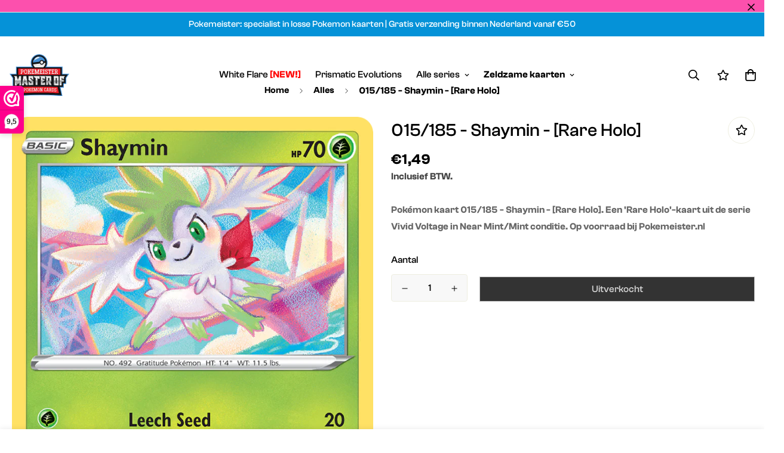

--- FILE ---
content_type: text/html; charset=utf-8
request_url: https://pokemeister.nl/products/shaymin-015-185-vivid-voltage
body_size: 40728
content:

<!doctype html>
<html
  class="no-js supports-no-cookies"
  lang="nl"
  data-template="product"
  
>
  <head>
    <meta charset="utf-8">
    <meta http-equiv="X-UA-Compatible" content="IE=edge">
    <meta name="viewport" content="width=device-width, initial-scale=1, maximum-scale=1.0, user-scalable=0">
    <meta name="theme-color" content="#000"><link rel="canonical" href="https://pokemeister.nl/products/shaymin-015-185-vivid-voltage">
<link href="//pokemeister.nl/cdn/shop/t/9/assets/theme.css?v=159113946244988522171676994527" rel="stylesheet" type="text/css" media="all" />
<link href="//pokemeister.nl/cdn/shop/t/9/assets/chunk.css?v=94047700530851641241676994533" rel="stylesheet" type="text/css" media="all" />


<link rel="dns-prefetch" href="https://pokemeister.nl/products/shaymin-015-185-vivid-voltage" crossorigin>
<link rel="dns-prefetch" href="https://cdn.shopify.com" crossorigin>
<link rel="preconnect" href="https://pokemeister.nl/products/shaymin-015-185-vivid-voltage" crossorigin>
<link rel="preconnect" href="https://cdn.shopify.com" crossorigin>

<link href="//pokemeister.nl/cdn/shop/t/9/assets/vendor.min.js?v=79380885773407209091676994531" as="script" rel="preload">
<link href="//pokemeister.nl/cdn/shop/t/9/assets/app.min.js?v=85309917500846461211676994529" as="script" rel="preload">
<link href="//pokemeister.nl/cdn/shop/t/9/assets/foxkit-app.min.js?v=129921721357909322471676994527" as="script" rel="preload">

<link rel="shortcut icon" href="//pokemeister.nl/cdn/shop/files/favicon.png?crop=center&height=32&v=1680860011&width=32" type="image/png"><title class="product">015/185 - Shaymin - [Rare Holo]</title><meta name="description" content="Pokémon kaart 015/185 - Shaymin - [Rare Holo]. Een &#39;Rare Holo&#39;-kaart uit de serie Vivid Voltage in Near Mint/Mint conditie. Op voorraad bij Pokemeister.nl"><meta property="og:site_name" content="Pokemeister">
<meta property="og:url" content="https://pokemeister.nl/products/shaymin-015-185-vivid-voltage">
<meta property="og:title" content="015/185 - Shaymin - [Rare Holo]">
<meta property="og:type" content="product">
<meta property="og:description" content="Pokémon kaart 015/185 - Shaymin - [Rare Holo]. Een &#39;Rare Holo&#39;-kaart uit de serie Vivid Voltage in Near Mint/Mint conditie. Op voorraad bij Pokemeister.nl"><meta property="og:image" content="http://pokemeister.nl/cdn/shop/products/15_hires_1242f66e-0d86-4292-9440-0b8dfeb76b76.png?v=1643672987">
<meta property="og:image:secure_url" content="https://pokemeister.nl/cdn/shop/products/15_hires_1242f66e-0d86-4292-9440-0b8dfeb76b76.png?v=1643672987">
<meta property="og:image:width" content="734">
<meta property="og:image:height" content="1024"><meta property="og:price:amount" content="1,49">
<meta property="og:price:currency" content="EUR"><meta name="twitter:card" content="summary_large_image">
<meta name="twitter:title" content="015/185 - Shaymin - [Rare Holo]">
<meta name="twitter:description" content="Pokémon kaart 015/185 - Shaymin - [Rare Holo]. Een &#39;Rare Holo&#39;-kaart uit de serie Vivid Voltage in Near Mint/Mint conditie. Op voorraad bij Pokemeister.nl">

<style>
  @font-face {  font-family: SF-Heading-font;  font-weight:500;  src: url(https://cdn.shopify.com/s/files/1/0042/0750/9567/files/ClashGrotesk-Medium.otf?v=1622425238);  font-display: swap;}@font-face {  font-family: SF-Heading-font;  font-weight:600;  src: url(https://cdn.shopify.com/s/files/1/0042/0750/9567/files/ClashGrotesk-Semibold.otf?v=1622425238);  font-display: swap;}:root {  --font-stack-header: SF-Heading-font;  --font-weight-header: 500;}@font-face {  font-family: SF-Body-font;  font-weight:500;  src: url(https://cdn.shopify.com/s/files/1/0042/0750/9567/files/ClashGrotesk-Medium.otf?v=1622425238);  font-display: swap;}@font-face {  font-family: SF-Body-font;  font-weight:600;  src: url(https://cdn.shopify.com/s/files/1/0042/0750/9567/files/ClashGrotesk-Semibold.otf?v=1622425238);  font-display: swap;}:root {  --font-stack-body: 'SF-Body-font';  --font-weight-body: 500;;}
</style>
<style>
  html{font-size:calc(var(--font-base-size,16) * 1px)}body{font-family:var(--font-stack-body)!important;font-weight:var(--font-weight-body);font-style:var(--font-style-body);color:var(--color-body-text);font-size:calc(var(--font-base-size,16) * 1px);line-height:calc(var(--base-line-height) * 1px);scroll-behavior:smooth}body .h1,body .h2,body .h3,body .h4,body .h5,body .h6,body h1,body h2,body h3,body h4,body h5,body h6{font-family:var(--font-stack-header);font-weight:var(--font-weight-header);font-style:var(--font-style-header);color:var(--color-heading-text);line-height:normal}body .h1,body h1{font-size:calc(((var(--font-h1-mobile))/ (var(--font-base-size))) * 1rem)}body .h2,body h2{font-size:calc(((var(--font-h2-mobile))/ (var(--font-base-size))) * 1rem)}body .h3,body h3{font-size:calc(((var(--font-h3-mobile))/ (var(--font-base-size))) * 1rem)}body .h4,body h4{font-size:calc(((var(--font-h4-mobile))/ (var(--font-base-size))) * 1rem)}body .h5,body h5{font-size:calc(((var(--font-h5-mobile))/ (var(--font-base-size))) * 1rem)}body .h6,body h6{font-size:calc(((var(--font-h6-mobile))/ (var(--font-base-size))) * 1rem);line-height:1.4}@media only screen and (min-width:768px){body .h1,body h1{font-size:calc(((var(--font-h1-desktop))/ (var(--font-base-size))) * 1rem)}body .h2,body h2{font-size:calc(((var(--font-h2-desktop))/ (var(--font-base-size))) * 1rem)}body .h3,body h3{font-size:calc(((var(--font-h3-desktop))/ (var(--font-base-size))) * 1rem)}body .h4,body h4{font-size:calc(((var(--font-h4-desktop))/ (var(--font-base-size))) * 1rem)}body .h5,body h5{font-size:calc(((var(--font-h5-desktop))/ (var(--font-base-size))) * 1rem)}body .h6,body h6{font-size:calc(((var(--font-h6-desktop))/ (var(--font-base-size))) * 1rem)}}.swiper-wrapper{display:flex}.swiper-container:not(.swiper-container-initialized) .swiper-slide{width:calc(100% / var(--items,1));flex:0 0 auto}@media (max-width:1023px){.swiper-container:not(.swiper-container-initialized) .swiper-slide{min-width:40vw;flex:0 0 auto}}@media (max-width:767px){.swiper-container:not(.swiper-container-initialized) .swiper-slide{min-width:66vw;flex:0 0 auto}}.opacity-0{opacity:0}.opacity-100{opacity:1!important;}.placeholder-background{position:absolute;top:0;right:0;bottom:0;left:0;pointer-events:none}.placeholder-background--animation{background-color:#000;animation:placeholder-background-loading 1.5s infinite linear}[data-image-loading]{position:relative}[data-image-loading]:after{content:'';background-color:#000;animation:placeholder-background-loading 1.5s infinite linear;position:absolute;top:0;left:0;width:100%;height:100%;z-index:1}[data-image-loading] img.lazyload{opacity:0}[data-image-loading] img.lazyloaded{opacity:1}.no-js [data-image-loading]{animation-name:none}.lazyload--fade-in{opacity:0;transition:.25s all}.lazyload--fade-in.lazyloaded{opacity:1}@media (min-width:768px){.hidden.md\:block{display:block!important}.hidden.md\:flex{display:flex!important}.hidden.md\:grid{display:grid!important}}@media (min-width:1024px){.hidden.lg\:block{display:block!important}.hidden.lg\:flex{display:flex!important}.hidden.lg\:grid{display:grid!important}}@media (min-width:1280px){.hidden.xl\:block{display:block!important}.hidden.xl\:flex{display:flex!important}.hidden.xl\:grid{display:grid!important}}

  h1, .h1,
  h2, .h2,
  h3, .h3,
  h4, .h4,
  h5, .h5,
  h6, .h6 {
    letter-spacing: 0px;
  }
</style>

    <script>
  // https://codebeautify.org/jsviewer

  function _debounce(fn, wait = 300) {
    let t;
    return (...args) => {
      clearTimeout(t);
      t = setTimeout(() => fn.apply(this, args), wait);
    };
  }

  try {
    window.MinimogSettings = window.MinimogSettings || {};
    window.___mnag = 'userA' + (window.___mnag1 || '') + 'gent';

    var _mh = document.querySelector('header.sf-header__mobile');
    var _dh = document.querySelector('header.sf-header__desktop');
    // Set header height
    function _shh() {
      if (!_mh || !_dh) {
        _mh = document.querySelector('header.sf-header__mobile');
        _dh = document.querySelector('header.sf-header__desktop');
      }
      // Header
      var _hd = window.innerWidth < 1024 ? _mh : _dh;
      if (_hd) {
        document.documentElement.style.setProperty('--sf-header-height', _hd.offsetHeight + 'px');
        window.MinimogSettings.headerHeight = _hd.offsetHeight;
      }
    }

    // setTopbarHeight
    function _stbh() {
      // Topbar
      var _tb = document.querySelector('.sf-topbar');
      if (_tb) {
        document.documentElement.style.setProperty('--sf-topbar-height', _tb.offsetHeight + 'px');
        window.MinimogSettings.topbarHeight = _tb.offsetHeight;
      }
    }

    // setAnnouncementHeight
    function _sah() {
      // announcement_bar
      var _ab = document.querySelector('.announcement-bar');
      if (_ab) {
        document.documentElement.style.setProperty('--sf-announcement-height', _ab.offsetHeight + 'px');
        window.MinimogSettings.topbarHeight = _ab.offsetHeight;
      }
    }

    // setMainContentPadding
    function _smcp() {
      // pageTemplate
      var _pt = document.documentElement.dataset.template;
      if (window.innerWidth >= 1024) {
        if (_dh && _dh.dataset.transparent === "true") {
          if (_pt === 'index' || _pt === 'collection') {
            document.documentElement.style.setProperty('--main-content-padding-top', '0px');
          }
        }
      } else {
        document.documentElement.style.removeProperty('--main-content-padding-top');
      }
    }

    // calculateSectionsHeight
    function _csh() {_shh();_stbh();_sah();_smcp();}
    window.addEventListener('resize', _debounce(_csh, 1000));

    document.documentElement.className = document.documentElement.className.replace('supports-no-cookies', 'supports-cookies').replace('no-js', 'js');
  } catch (error) {
    console.warn('Failed to execute critical scripts', error);
  }

  try {
    // Page speed agent
    var _nu = navigator[window.___mnag];
    var _psas = [
      {
        'b': 'ome-Li',
        'c': 'ghth',
        'd': 'ouse',
        'a': 'Chr',
      },
      {
        'd': 'hts',
        'a': 'Sp',
        'c': 'nsig',
        'b': 'eed I',
      },
      {
        'b': ' Lin',
        'd': '6_64',
        'a': 'X11;',
        'c': 'ux x8',
      }
    ];
    function __fn(i) {
      return Object.keys(_psas[i]).sort().reduce(function (a, c) { return a + _psas[i][c] }, '');
    }

    var __isPSA = (_nu.indexOf(__fn(0)) > -1 || _nu.indexOf(__fn(1)) > -1 || _nu.indexOf(__fn(2)) > -1);
    // var __isPSA = true

    window.___mnag = '!1';
    _psas = null;
  } catch (err) {
    var __isPSA = false;
    var _psas = null;
    window.___mnag = '!1';
  }

  // activateFontAndCriticalCSS
  

  // __activateStyle(this)
  function __as(l) {
    l.rel = 'stylesheet';
    l.media = 'all';
    l.removeAttribute('onload');
  }

  // _onChunkStyleLoad(this)
  function __ocsl(l) {
    if (!__isPSA) __as(l);
  }

  window.__isPSA = __isPSA;
</script>

    <meta name="google-site-verification" content="BLYivSZ87SZbJI4PnJQt6K0qGoTdaTrSn8UogjrOWyM" />

    <link href="//pokemeister.nl/cdn/shop/t/9/assets/theme.css?v=159113946244988522171676994527" rel="stylesheet" type="text/css" media="all" />
    <link href="//pokemeister.nl/cdn/shop/t/9/assets/chunk.css?v=94047700530851641241676994533" rel="stylesheet" type="text/css" media="all" />

    
<style data-shopify>:root {		/* BODY */		--base-line-height: 28;		/* PRIMARY COLORS */		--color-primary: #000;		--plyr-color-main: #000;		--color-primary-darker: #333333;		/* TEXT COLORS */		--color-body-text: #161d25;		--color-heading-text: #171717;		--color-sub-text: #444444;		--color-text-link: #000000;		--color-text-link-hover: #999999;		/* BUTTON COLORS */		--color-btn-bg:  #000000;		--color-btn-bg-hover: #000000;		--color-btn-text: #ffffff;		--color-btn-text-hover: #ffffff;    	--color-btn-secondary-border: #000000;    	--color-btn-secondary-text: #000000;		--btn-letter-spacing: 0px;		--btn-border-radius: 0px;		--btn-border-width: 1px;		--btn-line-height: 20px;				/* PRODUCT COLORS */		--product-title-color: #000000;		--product-sale-price-color: #666666;		--product-regular-price-color: #000000;		--product-type-color: #666666;		--product-desc-color: #666666;		/* TOPBAR COLORS */		--color-topbar-background: #0592d8;		--color-topbar-text: #ffffff;		/* MENU BAR COLORS */		--color-menu-background: #000000;		--color-menu-text: #f8f8f8;		/* BORDER COLORS */		--color-border: #EEEEE0;		/* FOOTER COLORS */		--color-footer-text: #000000;		--color-footer-subtext: #696969;		--color-footer-background: #f2f2f2;		--color-footer-link: #696969;		--color-footer-link-hover: #000000;		--color-footer-background-mobile: #F5F5F5;		/* FOOTER BOTTOM COLORS */		--color-footer-bottom-text: #000;		--color-footer-bottom-background: #f2f2f2;		--color-footer-bottom-background-mobile: #f2f2f2;		/* HEADER */		--color-header-text: #000000;		--color-header-transparent-text: #ffffff;		--color-main-background: #ffffff;		--color-field-background: #f8f8f8;		--color-header-background: rgba(0,0,0,0);		--color-cart-wishlist-count: #ffffff;		--bg-cart-wishlist-count: #000000;		--swatch-item-background-default: #f7f8fa;		--text-gray-400: #777777;		--text-gray-9b: #9b9b9b;		--text-black: #000000;		--text-white: #ffffff;		--bg-gray-400: #f7f8fa;		--bg-black: #000000;		--rounded-full: 9999px;		--border-color-1: #eeeeee;		--border-color-2: #b2b2b2;		--border-color-3: #d2d2d2;		--border-color-4: #737373;		--color-secondary: #666666;		--color-success: #3a8735;		--color-warning: #ff706b;		--color-info: #959595;		--color-disabled: #cecece;		--bg-disabled: #f7f7f7;		--bg-hover: #737373;		--bg-color-tooltip: #000000;		--text-color-tooltip: #ffffff;		--color-image-overlay: #000000;		--opacity-image-overlay: 0.2;		--theme-shadow: 0 5px 15px 0 rgba(0, 0, 0, 0.07);    	--arrow-select-box: url(//pokemeister.nl/cdn/shop/t/9/assets/ar-down.svg?v=92728264558441377851676994533);		/* FONT SIZES */		--font-base-size: 16;		--font-btn-size: 16px;		--font-btn-weight: 500;		--font-h1-desktop: 48;		--font-h1-mobile: 45;		--font-h2-desktop: 37;		--font-h2-mobile: 34;		--font-h3-desktop: 28;		--font-h3-mobile: 25;		--font-h4-desktop: 24;		--font-h4-mobile: 22;		--font-h5-desktop: 20;		--font-h5-mobile: 18;		--font-h6-desktop: 19;		--font-h6-mobile: 17;    	--arrow-down-url: url(//pokemeister.nl/cdn/shop/t/9/assets/arrow-down.svg?v=157552497485556416461676994526);    	--arrow-down-white-url: url(//pokemeister.nl/cdn/shop/t/9/assets/arrow-down-white.svg?v=70535736727834135531676994532);    	--product-title-line-clamp: 2;		--spacing-sections-desktop: 100px;        --spacing-sections-tablet: 75px;        --spacing-sections-mobile: 50px;	}
</style><link href="//pokemeister.nl/cdn/shop/t/9/assets/product-template.css?v=143442194256306734581676994531" rel="stylesheet" type="text/css" media="all" />
<link media="print" onload="this.media = 'all'" rel="stylesheet" href="//pokemeister.nl/cdn/shop/t/9/assets/vendor.css?v=16535328183442033321676994527">

<link href="//pokemeister.nl/cdn/shop/t/9/assets/custom.css?v=105997007003712207781676994574" rel="stylesheet" type="text/css" media="all" />

<style data-shopify>body {
    --container-width: 1280;
    --fluid-container-width: 1620px;
    --fluid-container-offset: 95px;
    background-color: #ffffff;
  }
  [style*="--aspect-ratio"]:before {
    padding-top: calc(100% / (0.0001 + var(--aspect-ratio, 16/9)));
  }
  @media ( max-width: 767px ) {
    [style*="--aspect-ratio"]:before {
      padding-top: calc(100% / (0.0001 + var(--aspect-ratio-mobile, var(--aspect-ratio, 16/9)) ));
    }
  }.sf__index-slideshow .slide__block-description {  text-transform: uppercase;  letter-spacing: 0.1em;  line-height: 21px;  font-size: 14px;  margin-bottom: 36px;  color: var(--color-text-body);}.sf__index-slideshow .slide__block-title {  line-height: 1.167;  margin-bottom: 12px;}.sf__custom-html-block1 .m-scroll {  height: 56px;}.sf__index-press .rte p {  font-size: 24px;  line-height: 36px;}.sf__footer-block-newsletter .sf__footer-block-title {  font-size: 40px;  line-height: 1.3;  margin-bottom: 12px;}.sf__footer-form-newsletter .form-control {  border-color: #000;  border-radius: 0;}.sf-header .sf-search__form:not(.mobile).icon-left {  border-color: #fff;}.sf__footer-block-title {  font-size: 20px;  line-height: 32px;}.sf__pcard-price .prod__price {  font-weight: 600;}.sf__pcard-price.price--on-sale .prod__price {  color: #b22234;}.sf__scrolling-text .sf__scrolling-text-inner a em {  font-size: 14px;  letter-spacing: 2px;  font-weight: 500;}.sf-header .sf-search-form {  border: none;}.sf-header:not(.stuck) .sf-header__desktop .sf-logo {  padding-top: 20px;  padding-bottom: 20px;}.sf__index-custom-content a.sf__btn-link::after,.sf__index-custom-content a.sf__btn-link::before,.sf__index-custom-content-1 .image-card__inner .image-card__content a.sf__btn-link::after,.sf__index-custom-content-1 .image-card__inner .image-card__content a.sf__btn-link::before {  height: 1px;}.sf__index-custom-content-1 .image-card__inner .image-card__content .image__card-heading {  line-height: 1.3;}.sf__index-hero .sf-hero__subtitle {  text-transform: capitalize;  font-size: 20px;  line-height: 1.6;  margin-bottom: 20px;}.sf__index-hero .sf-hero__title {  line-height: 1.167;  margin-bottom: 12px;}.sf__index-hero .sf-hero__text,.sf__index-custom-content .rte p {  font-size: 14px;  line-height: 21px;  text-transform: uppercase;  letter-spacing: 0.1em;  margin-bottom: 36px;  color: var(--color-body-text);}.sf__newsletter-block-desc {  margin-bottom: 16px;  color: var(--color-body-text);  text-transform: uppercase;  letter-spacing: 0.1em;  font-size: 14px;  line-height: 1.5;}@media (min-width: 1280px) {  .sf__index-custom-content h3 {    font-size: 40px;    line-height: 1.3;    margin-bottom: 20px;  }}@media (min-width: 1536px) {  .sf__index-custom-content-1 .image-card__inner .image-card__content .image__card-heading {    font-size: 40px;    margin-bottom: 30px;  }}@media (max-width: 767px) {  .sf__index-custom-content-1 .image-card__content {    padding-left: 0;    padding-right: 0;  }  .sf__index-custom-content-1 .image-card__content .image-card__content-inner {    width: 100%;    text-align: left;  }  .sf__index-custom-content h3 br,  .sf__index-custom-content-1 .image-card__content .image__card-heading br {    display: none;  }  .sf__index-custom-content-1 .image-card__inner .image-card__content .image__card-heading {    margin-bottom: 5px;  }  .sf__index-custom-content .sf-custom__block {    width: 100%;  }  .sf__index-custom-content .rte p {    margin-bottom: 0;  }  .sf__index-custom-content .sf-custom__text-cta {    margin-top: 10px;  }  .sf__index-custom-content .sf-custom__block--text {    margin-top: -30px;  }  .sf__index-slideshow .sf__mobile-button,  .sf__index-hero .sf-hero__btn,  .sf__index-hero .sf-hero__btn a.sf__btn {    width: 100%;  }}
</style>


    <script src="//pokemeister.nl/cdn/shop/t/9/assets/vendor.min.js?v=79380885773407209091676994531" defer="defer"></script>
    <script src="//pokemeister.nl/cdn/shop/t/9/assets/theme-global.js?v=19688347302334476791676994532" defer="defer"></script>
    <script src="//pokemeister.nl/cdn/shop/t/9/assets/app.min.js?v=85309917500846461211676994529" defer="defer"></script>

    <script>window.performance && window.performance.mark && window.performance.mark('shopify.content_for_header.start');</script><meta name="google-site-verification" content="BLYivSZ87SZbJI4PnJQt6K0qGoTdaTrSn8UogjrOWyM">
<meta id="shopify-digital-wallet" name="shopify-digital-wallet" content="/57090375818/digital_wallets/dialog">
<meta name="shopify-checkout-api-token" content="9660c84e9dfa0c538a6122c8247bfe22">
<meta id="in-context-paypal-metadata" data-shop-id="57090375818" data-venmo-supported="false" data-environment="production" data-locale="nl_NL" data-paypal-v4="true" data-currency="EUR">
<link rel="alternate" hreflang="x-default" href="https://pokemeister.nl/products/shaymin-015-185-vivid-voltage">
<link rel="alternate" hreflang="nl" href="https://pokemeister.nl/products/shaymin-015-185-vivid-voltage">
<link rel="alternate" hreflang="nl-DE" href="https://pokemeister.de/products/shaymin-015-185-vivid-voltage">
<link rel="alternate" type="application/json+oembed" href="https://pokemeister.nl/products/shaymin-015-185-vivid-voltage.oembed">
<script async="async" src="/checkouts/internal/preloads.js?locale=nl-NL"></script>
<link rel="preconnect" href="https://shop.app" crossorigin="anonymous">
<script async="async" src="https://shop.app/checkouts/internal/preloads.js?locale=nl-NL&shop_id=57090375818" crossorigin="anonymous"></script>
<script id="apple-pay-shop-capabilities" type="application/json">{"shopId":57090375818,"countryCode":"NL","currencyCode":"EUR","merchantCapabilities":["supports3DS"],"merchantId":"gid:\/\/shopify\/Shop\/57090375818","merchantName":"Pokemeister","requiredBillingContactFields":["postalAddress","email"],"requiredShippingContactFields":["postalAddress","email"],"shippingType":"shipping","supportedNetworks":["visa","maestro","masterCard"],"total":{"type":"pending","label":"Pokemeister","amount":"1.00"},"shopifyPaymentsEnabled":true,"supportsSubscriptions":true}</script>
<script id="shopify-features" type="application/json">{"accessToken":"9660c84e9dfa0c538a6122c8247bfe22","betas":["rich-media-storefront-analytics"],"domain":"pokemeister.nl","predictiveSearch":true,"shopId":57090375818,"locale":"nl"}</script>
<script>var Shopify = Shopify || {};
Shopify.shop = "shoptest-799.myshopify.com";
Shopify.locale = "nl";
Shopify.currency = {"active":"EUR","rate":"1.0"};
Shopify.country = "NL";
Shopify.theme = {"name":"MINIMOG v3.2.2 (02\/21) - Socks","id":130361655434,"schema_name":"Minimog - OS 2.0","schema_version":"3.2.2","theme_store_id":null,"role":"main"};
Shopify.theme.handle = "null";
Shopify.theme.style = {"id":null,"handle":null};
Shopify.cdnHost = "pokemeister.nl/cdn";
Shopify.routes = Shopify.routes || {};
Shopify.routes.root = "/";</script>
<script type="module">!function(o){(o.Shopify=o.Shopify||{}).modules=!0}(window);</script>
<script>!function(o){function n(){var o=[];function n(){o.push(Array.prototype.slice.apply(arguments))}return n.q=o,n}var t=o.Shopify=o.Shopify||{};t.loadFeatures=n(),t.autoloadFeatures=n()}(window);</script>
<script>
  window.ShopifyPay = window.ShopifyPay || {};
  window.ShopifyPay.apiHost = "shop.app\/pay";
  window.ShopifyPay.redirectState = null;
</script>
<script id="shop-js-analytics" type="application/json">{"pageType":"product"}</script>
<script defer="defer" async type="module" src="//pokemeister.nl/cdn/shopifycloud/shop-js/modules/v2/client.init-shop-cart-sync_temwk-5i.nl.esm.js"></script>
<script defer="defer" async type="module" src="//pokemeister.nl/cdn/shopifycloud/shop-js/modules/v2/chunk.common_CCZ-xm-Q.esm.js"></script>
<script type="module">
  await import("//pokemeister.nl/cdn/shopifycloud/shop-js/modules/v2/client.init-shop-cart-sync_temwk-5i.nl.esm.js");
await import("//pokemeister.nl/cdn/shopifycloud/shop-js/modules/v2/chunk.common_CCZ-xm-Q.esm.js");

  window.Shopify.SignInWithShop?.initShopCartSync?.({"fedCMEnabled":true,"windoidEnabled":true});

</script>
<script>
  window.Shopify = window.Shopify || {};
  if (!window.Shopify.featureAssets) window.Shopify.featureAssets = {};
  window.Shopify.featureAssets['shop-js'] = {"shop-cart-sync":["modules/v2/client.shop-cart-sync_C_VO6eFW.nl.esm.js","modules/v2/chunk.common_CCZ-xm-Q.esm.js"],"init-fed-cm":["modules/v2/client.init-fed-cm_FItnDNcC.nl.esm.js","modules/v2/chunk.common_CCZ-xm-Q.esm.js"],"shop-button":["modules/v2/client.shop-button_IpPg0fLo.nl.esm.js","modules/v2/chunk.common_CCZ-xm-Q.esm.js"],"init-windoid":["modules/v2/client.init-windoid_DdE6oLv5.nl.esm.js","modules/v2/chunk.common_CCZ-xm-Q.esm.js"],"shop-cash-offers":["modules/v2/client.shop-cash-offers_D6q7lL9C.nl.esm.js","modules/v2/chunk.common_CCZ-xm-Q.esm.js","modules/v2/chunk.modal_BmkKFhvx.esm.js"],"shop-toast-manager":["modules/v2/client.shop-toast-manager_Bl40k8tl.nl.esm.js","modules/v2/chunk.common_CCZ-xm-Q.esm.js"],"init-shop-email-lookup-coordinator":["modules/v2/client.init-shop-email-lookup-coordinator_BOK7joXB.nl.esm.js","modules/v2/chunk.common_CCZ-xm-Q.esm.js"],"pay-button":["modules/v2/client.pay-button_C7i2_XxJ.nl.esm.js","modules/v2/chunk.common_CCZ-xm-Q.esm.js"],"avatar":["modules/v2/client.avatar_BTnouDA3.nl.esm.js"],"init-shop-cart-sync":["modules/v2/client.init-shop-cart-sync_temwk-5i.nl.esm.js","modules/v2/chunk.common_CCZ-xm-Q.esm.js"],"shop-login-button":["modules/v2/client.shop-login-button_DdCzYdFS.nl.esm.js","modules/v2/chunk.common_CCZ-xm-Q.esm.js","modules/v2/chunk.modal_BmkKFhvx.esm.js"],"init-customer-accounts-sign-up":["modules/v2/client.init-customer-accounts-sign-up_DFXIGKiG.nl.esm.js","modules/v2/client.shop-login-button_DdCzYdFS.nl.esm.js","modules/v2/chunk.common_CCZ-xm-Q.esm.js","modules/v2/chunk.modal_BmkKFhvx.esm.js"],"init-shop-for-new-customer-accounts":["modules/v2/client.init-shop-for-new-customer-accounts_CnDrhKuX.nl.esm.js","modules/v2/client.shop-login-button_DdCzYdFS.nl.esm.js","modules/v2/chunk.common_CCZ-xm-Q.esm.js","modules/v2/chunk.modal_BmkKFhvx.esm.js"],"init-customer-accounts":["modules/v2/client.init-customer-accounts_9lqyQGg7.nl.esm.js","modules/v2/client.shop-login-button_DdCzYdFS.nl.esm.js","modules/v2/chunk.common_CCZ-xm-Q.esm.js","modules/v2/chunk.modal_BmkKFhvx.esm.js"],"shop-follow-button":["modules/v2/client.shop-follow-button_DDFkCFR_.nl.esm.js","modules/v2/chunk.common_CCZ-xm-Q.esm.js","modules/v2/chunk.modal_BmkKFhvx.esm.js"],"lead-capture":["modules/v2/client.lead-capture_D6a5IkTE.nl.esm.js","modules/v2/chunk.common_CCZ-xm-Q.esm.js","modules/v2/chunk.modal_BmkKFhvx.esm.js"],"checkout-modal":["modules/v2/client.checkout-modal_ls22PHbP.nl.esm.js","modules/v2/chunk.common_CCZ-xm-Q.esm.js","modules/v2/chunk.modal_BmkKFhvx.esm.js"],"shop-login":["modules/v2/client.shop-login_DnuKONkX.nl.esm.js","modules/v2/chunk.common_CCZ-xm-Q.esm.js","modules/v2/chunk.modal_BmkKFhvx.esm.js"],"payment-terms":["modules/v2/client.payment-terms_Cx_gmh72.nl.esm.js","modules/v2/chunk.common_CCZ-xm-Q.esm.js","modules/v2/chunk.modal_BmkKFhvx.esm.js"]};
</script>
<script id="__st">var __st={"a":57090375818,"offset":3600,"reqid":"7017f470-619f-46dd-b2c7-7b99e9db136c-1768975106","pageurl":"pokemeister.nl\/products\/shaymin-015-185-vivid-voltage","u":"1b810af2c191","p":"product","rtyp":"product","rid":6758101123210};</script>
<script>window.ShopifyPaypalV4VisibilityTracking = true;</script>
<script id="captcha-bootstrap">!function(){'use strict';const t='contact',e='account',n='new_comment',o=[[t,t],['blogs',n],['comments',n],[t,'customer']],c=[[e,'customer_login'],[e,'guest_login'],[e,'recover_customer_password'],[e,'create_customer']],r=t=>t.map((([t,e])=>`form[action*='/${t}']:not([data-nocaptcha='true']) input[name='form_type'][value='${e}']`)).join(','),a=t=>()=>t?[...document.querySelectorAll(t)].map((t=>t.form)):[];function s(){const t=[...o],e=r(t);return a(e)}const i='password',u='form_key',d=['recaptcha-v3-token','g-recaptcha-response','h-captcha-response',i],f=()=>{try{return window.sessionStorage}catch{return}},m='__shopify_v',_=t=>t.elements[u];function p(t,e,n=!1){try{const o=window.sessionStorage,c=JSON.parse(o.getItem(e)),{data:r}=function(t){const{data:e,action:n}=t;return t[m]||n?{data:e,action:n}:{data:t,action:n}}(c);for(const[e,n]of Object.entries(r))t.elements[e]&&(t.elements[e].value=n);n&&o.removeItem(e)}catch(o){console.error('form repopulation failed',{error:o})}}const l='form_type',E='cptcha';function T(t){t.dataset[E]=!0}const w=window,h=w.document,L='Shopify',v='ce_forms',y='captcha';let A=!1;((t,e)=>{const n=(g='f06e6c50-85a8-45c8-87d0-21a2b65856fe',I='https://cdn.shopify.com/shopifycloud/storefront-forms-hcaptcha/ce_storefront_forms_captcha_hcaptcha.v1.5.2.iife.js',D={infoText:'Beschermd door hCaptcha',privacyText:'Privacy',termsText:'Voorwaarden'},(t,e,n)=>{const o=w[L][v],c=o.bindForm;if(c)return c(t,g,e,D).then(n);var r;o.q.push([[t,g,e,D],n]),r=I,A||(h.body.append(Object.assign(h.createElement('script'),{id:'captcha-provider',async:!0,src:r})),A=!0)});var g,I,D;w[L]=w[L]||{},w[L][v]=w[L][v]||{},w[L][v].q=[],w[L][y]=w[L][y]||{},w[L][y].protect=function(t,e){n(t,void 0,e),T(t)},Object.freeze(w[L][y]),function(t,e,n,w,h,L){const[v,y,A,g]=function(t,e,n){const i=e?o:[],u=t?c:[],d=[...i,...u],f=r(d),m=r(i),_=r(d.filter((([t,e])=>n.includes(e))));return[a(f),a(m),a(_),s()]}(w,h,L),I=t=>{const e=t.target;return e instanceof HTMLFormElement?e:e&&e.form},D=t=>v().includes(t);t.addEventListener('submit',(t=>{const e=I(t);if(!e)return;const n=D(e)&&!e.dataset.hcaptchaBound&&!e.dataset.recaptchaBound,o=_(e),c=g().includes(e)&&(!o||!o.value);(n||c)&&t.preventDefault(),c&&!n&&(function(t){try{if(!f())return;!function(t){const e=f();if(!e)return;const n=_(t);if(!n)return;const o=n.value;o&&e.removeItem(o)}(t);const e=Array.from(Array(32),(()=>Math.random().toString(36)[2])).join('');!function(t,e){_(t)||t.append(Object.assign(document.createElement('input'),{type:'hidden',name:u})),t.elements[u].value=e}(t,e),function(t,e){const n=f();if(!n)return;const o=[...t.querySelectorAll(`input[type='${i}']`)].map((({name:t})=>t)),c=[...d,...o],r={};for(const[a,s]of new FormData(t).entries())c.includes(a)||(r[a]=s);n.setItem(e,JSON.stringify({[m]:1,action:t.action,data:r}))}(t,e)}catch(e){console.error('failed to persist form',e)}}(e),e.submit())}));const S=(t,e)=>{t&&!t.dataset[E]&&(n(t,e.some((e=>e===t))),T(t))};for(const o of['focusin','change'])t.addEventListener(o,(t=>{const e=I(t);D(e)&&S(e,y())}));const B=e.get('form_key'),M=e.get(l),P=B&&M;t.addEventListener('DOMContentLoaded',(()=>{const t=y();if(P)for(const e of t)e.elements[l].value===M&&p(e,B);[...new Set([...A(),...v().filter((t=>'true'===t.dataset.shopifyCaptcha))])].forEach((e=>S(e,t)))}))}(h,new URLSearchParams(w.location.search),n,t,e,['guest_login'])})(!0,!0)}();</script>
<script integrity="sha256-4kQ18oKyAcykRKYeNunJcIwy7WH5gtpwJnB7kiuLZ1E=" data-source-attribution="shopify.loadfeatures" defer="defer" src="//pokemeister.nl/cdn/shopifycloud/storefront/assets/storefront/load_feature-a0a9edcb.js" crossorigin="anonymous"></script>
<script crossorigin="anonymous" defer="defer" src="//pokemeister.nl/cdn/shopifycloud/storefront/assets/shopify_pay/storefront-65b4c6d7.js?v=20250812"></script>
<script data-source-attribution="shopify.dynamic_checkout.dynamic.init">var Shopify=Shopify||{};Shopify.PaymentButton=Shopify.PaymentButton||{isStorefrontPortableWallets:!0,init:function(){window.Shopify.PaymentButton.init=function(){};var t=document.createElement("script");t.src="https://pokemeister.nl/cdn/shopifycloud/portable-wallets/latest/portable-wallets.nl.js",t.type="module",document.head.appendChild(t)}};
</script>
<script data-source-attribution="shopify.dynamic_checkout.buyer_consent">
  function portableWalletsHideBuyerConsent(e){var t=document.getElementById("shopify-buyer-consent"),n=document.getElementById("shopify-subscription-policy-button");t&&n&&(t.classList.add("hidden"),t.setAttribute("aria-hidden","true"),n.removeEventListener("click",e))}function portableWalletsShowBuyerConsent(e){var t=document.getElementById("shopify-buyer-consent"),n=document.getElementById("shopify-subscription-policy-button");t&&n&&(t.classList.remove("hidden"),t.removeAttribute("aria-hidden"),n.addEventListener("click",e))}window.Shopify?.PaymentButton&&(window.Shopify.PaymentButton.hideBuyerConsent=portableWalletsHideBuyerConsent,window.Shopify.PaymentButton.showBuyerConsent=portableWalletsShowBuyerConsent);
</script>
<script data-source-attribution="shopify.dynamic_checkout.cart.bootstrap">document.addEventListener("DOMContentLoaded",(function(){function t(){return document.querySelector("shopify-accelerated-checkout-cart, shopify-accelerated-checkout")}if(t())Shopify.PaymentButton.init();else{new MutationObserver((function(e,n){t()&&(Shopify.PaymentButton.init(),n.disconnect())})).observe(document.body,{childList:!0,subtree:!0})}}));
</script>
<script id='scb4127' type='text/javascript' async='' src='https://pokemeister.nl/cdn/shopifycloud/privacy-banner/storefront-banner.js'></script><link id="shopify-accelerated-checkout-styles" rel="stylesheet" media="screen" href="https://pokemeister.nl/cdn/shopifycloud/portable-wallets/latest/accelerated-checkout-backwards-compat.css" crossorigin="anonymous">
<style id="shopify-accelerated-checkout-cart">
        #shopify-buyer-consent {
  margin-top: 1em;
  display: inline-block;
  width: 100%;
}

#shopify-buyer-consent.hidden {
  display: none;
}

#shopify-subscription-policy-button {
  background: none;
  border: none;
  padding: 0;
  text-decoration: underline;
  font-size: inherit;
  cursor: pointer;
}

#shopify-subscription-policy-button::before {
  box-shadow: none;
}

      </style>

<script>window.performance && window.performance.mark && window.performance.mark('shopify.content_for_header.end');</script> 
  <!-- BEGIN app block: shopify://apps/webwinkelkeur/blocks/sidebar/c3ac2bcb-63f1-40d3-9622-f307cd559ad3 -->
    <script>
        (function (n, r) {
            var e = document.createElement("script");
            e.async = !0, e.src = n + "/sidebar.js?id=" + r + "&c=" + c(10, r);
            var t = document.getElementsByTagName("script")[0];
            t.parentNode.insertBefore(e, t);

            function c(s, i) {
                var o = Date.now(), a = s * 6e4, _ = (Math.sin(i) || 0) * a;
                return Math.floor((o + _) / a)
            }
        })("https://dashboard.webwinkelkeur.nl", 1223556);
    </script>


<!-- END app block --><link href="https://monorail-edge.shopifysvc.com" rel="dns-prefetch">
<script>(function(){if ("sendBeacon" in navigator && "performance" in window) {try {var session_token_from_headers = performance.getEntriesByType('navigation')[0].serverTiming.find(x => x.name == '_s').description;} catch {var session_token_from_headers = undefined;}var session_cookie_matches = document.cookie.match(/_shopify_s=([^;]*)/);var session_token_from_cookie = session_cookie_matches && session_cookie_matches.length === 2 ? session_cookie_matches[1] : "";var session_token = session_token_from_headers || session_token_from_cookie || "";function handle_abandonment_event(e) {var entries = performance.getEntries().filter(function(entry) {return /monorail-edge.shopifysvc.com/.test(entry.name);});if (!window.abandonment_tracked && entries.length === 0) {window.abandonment_tracked = true;var currentMs = Date.now();var navigation_start = performance.timing.navigationStart;var payload = {shop_id: 57090375818,url: window.location.href,navigation_start,duration: currentMs - navigation_start,session_token,page_type: "product"};window.navigator.sendBeacon("https://monorail-edge.shopifysvc.com/v1/produce", JSON.stringify({schema_id: "online_store_buyer_site_abandonment/1.1",payload: payload,metadata: {event_created_at_ms: currentMs,event_sent_at_ms: currentMs}}));}}window.addEventListener('pagehide', handle_abandonment_event);}}());</script>
<script id="web-pixels-manager-setup">(function e(e,d,r,n,o){if(void 0===o&&(o={}),!Boolean(null===(a=null===(i=window.Shopify)||void 0===i?void 0:i.analytics)||void 0===a?void 0:a.replayQueue)){var i,a;window.Shopify=window.Shopify||{};var t=window.Shopify;t.analytics=t.analytics||{};var s=t.analytics;s.replayQueue=[],s.publish=function(e,d,r){return s.replayQueue.push([e,d,r]),!0};try{self.performance.mark("wpm:start")}catch(e){}var l=function(){var e={modern:/Edge?\/(1{2}[4-9]|1[2-9]\d|[2-9]\d{2}|\d{4,})\.\d+(\.\d+|)|Firefox\/(1{2}[4-9]|1[2-9]\d|[2-9]\d{2}|\d{4,})\.\d+(\.\d+|)|Chrom(ium|e)\/(9{2}|\d{3,})\.\d+(\.\d+|)|(Maci|X1{2}).+ Version\/(15\.\d+|(1[6-9]|[2-9]\d|\d{3,})\.\d+)([,.]\d+|)( \(\w+\)|)( Mobile\/\w+|) Safari\/|Chrome.+OPR\/(9{2}|\d{3,})\.\d+\.\d+|(CPU[ +]OS|iPhone[ +]OS|CPU[ +]iPhone|CPU IPhone OS|CPU iPad OS)[ +]+(15[._]\d+|(1[6-9]|[2-9]\d|\d{3,})[._]\d+)([._]\d+|)|Android:?[ /-](13[3-9]|1[4-9]\d|[2-9]\d{2}|\d{4,})(\.\d+|)(\.\d+|)|Android.+Firefox\/(13[5-9]|1[4-9]\d|[2-9]\d{2}|\d{4,})\.\d+(\.\d+|)|Android.+Chrom(ium|e)\/(13[3-9]|1[4-9]\d|[2-9]\d{2}|\d{4,})\.\d+(\.\d+|)|SamsungBrowser\/([2-9]\d|\d{3,})\.\d+/,legacy:/Edge?\/(1[6-9]|[2-9]\d|\d{3,})\.\d+(\.\d+|)|Firefox\/(5[4-9]|[6-9]\d|\d{3,})\.\d+(\.\d+|)|Chrom(ium|e)\/(5[1-9]|[6-9]\d|\d{3,})\.\d+(\.\d+|)([\d.]+$|.*Safari\/(?![\d.]+ Edge\/[\d.]+$))|(Maci|X1{2}).+ Version\/(10\.\d+|(1[1-9]|[2-9]\d|\d{3,})\.\d+)([,.]\d+|)( \(\w+\)|)( Mobile\/\w+|) Safari\/|Chrome.+OPR\/(3[89]|[4-9]\d|\d{3,})\.\d+\.\d+|(CPU[ +]OS|iPhone[ +]OS|CPU[ +]iPhone|CPU IPhone OS|CPU iPad OS)[ +]+(10[._]\d+|(1[1-9]|[2-9]\d|\d{3,})[._]\d+)([._]\d+|)|Android:?[ /-](13[3-9]|1[4-9]\d|[2-9]\d{2}|\d{4,})(\.\d+|)(\.\d+|)|Mobile Safari.+OPR\/([89]\d|\d{3,})\.\d+\.\d+|Android.+Firefox\/(13[5-9]|1[4-9]\d|[2-9]\d{2}|\d{4,})\.\d+(\.\d+|)|Android.+Chrom(ium|e)\/(13[3-9]|1[4-9]\d|[2-9]\d{2}|\d{4,})\.\d+(\.\d+|)|Android.+(UC? ?Browser|UCWEB|U3)[ /]?(15\.([5-9]|\d{2,})|(1[6-9]|[2-9]\d|\d{3,})\.\d+)\.\d+|SamsungBrowser\/(5\.\d+|([6-9]|\d{2,})\.\d+)|Android.+MQ{2}Browser\/(14(\.(9|\d{2,})|)|(1[5-9]|[2-9]\d|\d{3,})(\.\d+|))(\.\d+|)|K[Aa][Ii]OS\/(3\.\d+|([4-9]|\d{2,})\.\d+)(\.\d+|)/},d=e.modern,r=e.legacy,n=navigator.userAgent;return n.match(d)?"modern":n.match(r)?"legacy":"unknown"}(),u="modern"===l?"modern":"legacy",c=(null!=n?n:{modern:"",legacy:""})[u],f=function(e){return[e.baseUrl,"/wpm","/b",e.hashVersion,"modern"===e.buildTarget?"m":"l",".js"].join("")}({baseUrl:d,hashVersion:r,buildTarget:u}),m=function(e){var d=e.version,r=e.bundleTarget,n=e.surface,o=e.pageUrl,i=e.monorailEndpoint;return{emit:function(e){var a=e.status,t=e.errorMsg,s=(new Date).getTime(),l=JSON.stringify({metadata:{event_sent_at_ms:s},events:[{schema_id:"web_pixels_manager_load/3.1",payload:{version:d,bundle_target:r,page_url:o,status:a,surface:n,error_msg:t},metadata:{event_created_at_ms:s}}]});if(!i)return console&&console.warn&&console.warn("[Web Pixels Manager] No Monorail endpoint provided, skipping logging."),!1;try{return self.navigator.sendBeacon.bind(self.navigator)(i,l)}catch(e){}var u=new XMLHttpRequest;try{return u.open("POST",i,!0),u.setRequestHeader("Content-Type","text/plain"),u.send(l),!0}catch(e){return console&&console.warn&&console.warn("[Web Pixels Manager] Got an unhandled error while logging to Monorail."),!1}}}}({version:r,bundleTarget:l,surface:e.surface,pageUrl:self.location.href,monorailEndpoint:e.monorailEndpoint});try{o.browserTarget=l,function(e){var d=e.src,r=e.async,n=void 0===r||r,o=e.onload,i=e.onerror,a=e.sri,t=e.scriptDataAttributes,s=void 0===t?{}:t,l=document.createElement("script"),u=document.querySelector("head"),c=document.querySelector("body");if(l.async=n,l.src=d,a&&(l.integrity=a,l.crossOrigin="anonymous"),s)for(var f in s)if(Object.prototype.hasOwnProperty.call(s,f))try{l.dataset[f]=s[f]}catch(e){}if(o&&l.addEventListener("load",o),i&&l.addEventListener("error",i),u)u.appendChild(l);else{if(!c)throw new Error("Did not find a head or body element to append the script");c.appendChild(l)}}({src:f,async:!0,onload:function(){if(!function(){var e,d;return Boolean(null===(d=null===(e=window.Shopify)||void 0===e?void 0:e.analytics)||void 0===d?void 0:d.initialized)}()){var d=window.webPixelsManager.init(e)||void 0;if(d){var r=window.Shopify.analytics;r.replayQueue.forEach((function(e){var r=e[0],n=e[1],o=e[2];d.publishCustomEvent(r,n,o)})),r.replayQueue=[],r.publish=d.publishCustomEvent,r.visitor=d.visitor,r.initialized=!0}}},onerror:function(){return m.emit({status:"failed",errorMsg:"".concat(f," has failed to load")})},sri:function(e){var d=/^sha384-[A-Za-z0-9+/=]+$/;return"string"==typeof e&&d.test(e)}(c)?c:"",scriptDataAttributes:o}),m.emit({status:"loading"})}catch(e){m.emit({status:"failed",errorMsg:(null==e?void 0:e.message)||"Unknown error"})}}})({shopId: 57090375818,storefrontBaseUrl: "https://pokemeister.nl",extensionsBaseUrl: "https://extensions.shopifycdn.com/cdn/shopifycloud/web-pixels-manager",monorailEndpoint: "https://monorail-edge.shopifysvc.com/unstable/produce_batch",surface: "storefront-renderer",enabledBetaFlags: ["2dca8a86"],webPixelsConfigList: [{"id":"1097040216","configuration":"{\"config\":\"{\\\"pixel_id\\\":\\\"G-0M24VSBYG2\\\",\\\"target_country\\\":\\\"NL\\\",\\\"gtag_events\\\":[{\\\"type\\\":\\\"begin_checkout\\\",\\\"action_label\\\":[\\\"G-0M24VSBYG2\\\",\\\"AW-10859143018\\\/KD9yCNP_9qUDEOq-hboo\\\"]},{\\\"type\\\":\\\"search\\\",\\\"action_label\\\":[\\\"G-0M24VSBYG2\\\",\\\"AW-10859143018\\\/5YpDCNb_9qUDEOq-hboo\\\"]},{\\\"type\\\":\\\"view_item\\\",\\\"action_label\\\":[\\\"G-0M24VSBYG2\\\",\\\"AW-10859143018\\\/9uFMCM3_9qUDEOq-hboo\\\",\\\"MC-LB5HTJ8GE3\\\"]},{\\\"type\\\":\\\"purchase\\\",\\\"action_label\\\":[\\\"G-0M24VSBYG2\\\",\\\"AW-10859143018\\\/o8NjCMr_9qUDEOq-hboo\\\",\\\"MC-LB5HTJ8GE3\\\"]},{\\\"type\\\":\\\"page_view\\\",\\\"action_label\\\":[\\\"G-0M24VSBYG2\\\",\\\"AW-10859143018\\\/K_8HCMf_9qUDEOq-hboo\\\",\\\"MC-LB5HTJ8GE3\\\"]},{\\\"type\\\":\\\"add_payment_info\\\",\\\"action_label\\\":[\\\"G-0M24VSBYG2\\\",\\\"AW-10859143018\\\/0gPKCNn_9qUDEOq-hboo\\\"]},{\\\"type\\\":\\\"add_to_cart\\\",\\\"action_label\\\":[\\\"G-0M24VSBYG2\\\",\\\"AW-10859143018\\\/MrPcCND_9qUDEOq-hboo\\\"]}],\\\"enable_monitoring_mode\\\":false}\"}","eventPayloadVersion":"v1","runtimeContext":"OPEN","scriptVersion":"b2a88bafab3e21179ed38636efcd8a93","type":"APP","apiClientId":1780363,"privacyPurposes":[],"dataSharingAdjustments":{"protectedCustomerApprovalScopes":["read_customer_address","read_customer_email","read_customer_name","read_customer_personal_data","read_customer_phone"]}},{"id":"62652760","configuration":"{\"accountID\":\"82f25811-b8d7-463e-980a-687c6e4ebc88\"}","eventPayloadVersion":"v1","runtimeContext":"STRICT","scriptVersion":"d0369370d97f2cca6d5c273406637796","type":"APP","apiClientId":5433881,"privacyPurposes":["ANALYTICS","MARKETING","SALE_OF_DATA"],"dataSharingAdjustments":{"protectedCustomerApprovalScopes":["read_customer_email","read_customer_name","read_customer_personal_data"]}},{"id":"shopify-app-pixel","configuration":"{}","eventPayloadVersion":"v1","runtimeContext":"STRICT","scriptVersion":"0450","apiClientId":"shopify-pixel","type":"APP","privacyPurposes":["ANALYTICS","MARKETING"]},{"id":"shopify-custom-pixel","eventPayloadVersion":"v1","runtimeContext":"LAX","scriptVersion":"0450","apiClientId":"shopify-pixel","type":"CUSTOM","privacyPurposes":["ANALYTICS","MARKETING"]}],isMerchantRequest: false,initData: {"shop":{"name":"Pokemeister","paymentSettings":{"currencyCode":"EUR"},"myshopifyDomain":"shoptest-799.myshopify.com","countryCode":"NL","storefrontUrl":"https:\/\/pokemeister.nl"},"customer":null,"cart":null,"checkout":null,"productVariants":[{"price":{"amount":1.49,"currencyCode":"EUR"},"product":{"title":"015\/185 - Shaymin - [Rare Holo]","vendor":"Vivid Voltage","id":"6758101123210","untranslatedTitle":"015\/185 - Shaymin - [Rare Holo]","url":"\/products\/shaymin-015-185-vivid-voltage","type":"tradingcard"},"id":"40632047698058","image":{"src":"\/\/pokemeister.nl\/cdn\/shop\/products\/15_hires_1242f66e-0d86-4292-9440-0b8dfeb76b76.png?v=1643672987"},"sku":"pmap 5","title":"Default Title","untranslatedTitle":"Default Title"}],"purchasingCompany":null},},"https://pokemeister.nl/cdn","fcfee988w5aeb613cpc8e4bc33m6693e112",{"modern":"","legacy":""},{"shopId":"57090375818","storefrontBaseUrl":"https:\/\/pokemeister.nl","extensionBaseUrl":"https:\/\/extensions.shopifycdn.com\/cdn\/shopifycloud\/web-pixels-manager","surface":"storefront-renderer","enabledBetaFlags":"[\"2dca8a86\"]","isMerchantRequest":"false","hashVersion":"fcfee988w5aeb613cpc8e4bc33m6693e112","publish":"custom","events":"[[\"page_viewed\",{}],[\"product_viewed\",{\"productVariant\":{\"price\":{\"amount\":1.49,\"currencyCode\":\"EUR\"},\"product\":{\"title\":\"015\/185 - Shaymin - [Rare Holo]\",\"vendor\":\"Vivid Voltage\",\"id\":\"6758101123210\",\"untranslatedTitle\":\"015\/185 - Shaymin - [Rare Holo]\",\"url\":\"\/products\/shaymin-015-185-vivid-voltage\",\"type\":\"tradingcard\"},\"id\":\"40632047698058\",\"image\":{\"src\":\"\/\/pokemeister.nl\/cdn\/shop\/products\/15_hires_1242f66e-0d86-4292-9440-0b8dfeb76b76.png?v=1643672987\"},\"sku\":\"pmap 5\",\"title\":\"Default Title\",\"untranslatedTitle\":\"Default Title\"}}]]"});</script><script>
  window.ShopifyAnalytics = window.ShopifyAnalytics || {};
  window.ShopifyAnalytics.meta = window.ShopifyAnalytics.meta || {};
  window.ShopifyAnalytics.meta.currency = 'EUR';
  var meta = {"product":{"id":6758101123210,"gid":"gid:\/\/shopify\/Product\/6758101123210","vendor":"Vivid Voltage","type":"tradingcard","handle":"shaymin-015-185-vivid-voltage","variants":[{"id":40632047698058,"price":149,"name":"015\/185 - Shaymin - [Rare Holo]","public_title":null,"sku":"pmap 5"}],"remote":false},"page":{"pageType":"product","resourceType":"product","resourceId":6758101123210,"requestId":"7017f470-619f-46dd-b2c7-7b99e9db136c-1768975106"}};
  for (var attr in meta) {
    window.ShopifyAnalytics.meta[attr] = meta[attr];
  }
</script>
<script class="analytics">
  (function () {
    var customDocumentWrite = function(content) {
      var jquery = null;

      if (window.jQuery) {
        jquery = window.jQuery;
      } else if (window.Checkout && window.Checkout.$) {
        jquery = window.Checkout.$;
      }

      if (jquery) {
        jquery('body').append(content);
      }
    };

    var hasLoggedConversion = function(token) {
      if (token) {
        return document.cookie.indexOf('loggedConversion=' + token) !== -1;
      }
      return false;
    }

    var setCookieIfConversion = function(token) {
      if (token) {
        var twoMonthsFromNow = new Date(Date.now());
        twoMonthsFromNow.setMonth(twoMonthsFromNow.getMonth() + 2);

        document.cookie = 'loggedConversion=' + token + '; expires=' + twoMonthsFromNow;
      }
    }

    var trekkie = window.ShopifyAnalytics.lib = window.trekkie = window.trekkie || [];
    if (trekkie.integrations) {
      return;
    }
    trekkie.methods = [
      'identify',
      'page',
      'ready',
      'track',
      'trackForm',
      'trackLink'
    ];
    trekkie.factory = function(method) {
      return function() {
        var args = Array.prototype.slice.call(arguments);
        args.unshift(method);
        trekkie.push(args);
        return trekkie;
      };
    };
    for (var i = 0; i < trekkie.methods.length; i++) {
      var key = trekkie.methods[i];
      trekkie[key] = trekkie.factory(key);
    }
    trekkie.load = function(config) {
      trekkie.config = config || {};
      trekkie.config.initialDocumentCookie = document.cookie;
      var first = document.getElementsByTagName('script')[0];
      var script = document.createElement('script');
      script.type = 'text/javascript';
      script.onerror = function(e) {
        var scriptFallback = document.createElement('script');
        scriptFallback.type = 'text/javascript';
        scriptFallback.onerror = function(error) {
                var Monorail = {
      produce: function produce(monorailDomain, schemaId, payload) {
        var currentMs = new Date().getTime();
        var event = {
          schema_id: schemaId,
          payload: payload,
          metadata: {
            event_created_at_ms: currentMs,
            event_sent_at_ms: currentMs
          }
        };
        return Monorail.sendRequest("https://" + monorailDomain + "/v1/produce", JSON.stringify(event));
      },
      sendRequest: function sendRequest(endpointUrl, payload) {
        // Try the sendBeacon API
        if (window && window.navigator && typeof window.navigator.sendBeacon === 'function' && typeof window.Blob === 'function' && !Monorail.isIos12()) {
          var blobData = new window.Blob([payload], {
            type: 'text/plain'
          });

          if (window.navigator.sendBeacon(endpointUrl, blobData)) {
            return true;
          } // sendBeacon was not successful

        } // XHR beacon

        var xhr = new XMLHttpRequest();

        try {
          xhr.open('POST', endpointUrl);
          xhr.setRequestHeader('Content-Type', 'text/plain');
          xhr.send(payload);
        } catch (e) {
          console.log(e);
        }

        return false;
      },
      isIos12: function isIos12() {
        return window.navigator.userAgent.lastIndexOf('iPhone; CPU iPhone OS 12_') !== -1 || window.navigator.userAgent.lastIndexOf('iPad; CPU OS 12_') !== -1;
      }
    };
    Monorail.produce('monorail-edge.shopifysvc.com',
      'trekkie_storefront_load_errors/1.1',
      {shop_id: 57090375818,
      theme_id: 130361655434,
      app_name: "storefront",
      context_url: window.location.href,
      source_url: "//pokemeister.nl/cdn/s/trekkie.storefront.cd680fe47e6c39ca5d5df5f0a32d569bc48c0f27.min.js"});

        };
        scriptFallback.async = true;
        scriptFallback.src = '//pokemeister.nl/cdn/s/trekkie.storefront.cd680fe47e6c39ca5d5df5f0a32d569bc48c0f27.min.js';
        first.parentNode.insertBefore(scriptFallback, first);
      };
      script.async = true;
      script.src = '//pokemeister.nl/cdn/s/trekkie.storefront.cd680fe47e6c39ca5d5df5f0a32d569bc48c0f27.min.js';
      first.parentNode.insertBefore(script, first);
    };
    trekkie.load(
      {"Trekkie":{"appName":"storefront","development":false,"defaultAttributes":{"shopId":57090375818,"isMerchantRequest":null,"themeId":130361655434,"themeCityHash":"13367423562196638433","contentLanguage":"nl","currency":"EUR","eventMetadataId":"8e7db036-131f-4585-8f19-8d571450973c"},"isServerSideCookieWritingEnabled":true,"monorailRegion":"shop_domain","enabledBetaFlags":["65f19447"]},"Session Attribution":{},"S2S":{"facebookCapiEnabled":false,"source":"trekkie-storefront-renderer","apiClientId":580111}}
    );

    var loaded = false;
    trekkie.ready(function() {
      if (loaded) return;
      loaded = true;

      window.ShopifyAnalytics.lib = window.trekkie;

      var originalDocumentWrite = document.write;
      document.write = customDocumentWrite;
      try { window.ShopifyAnalytics.merchantGoogleAnalytics.call(this); } catch(error) {};
      document.write = originalDocumentWrite;

      window.ShopifyAnalytics.lib.page(null,{"pageType":"product","resourceType":"product","resourceId":6758101123210,"requestId":"7017f470-619f-46dd-b2c7-7b99e9db136c-1768975106","shopifyEmitted":true});

      var match = window.location.pathname.match(/checkouts\/(.+)\/(thank_you|post_purchase)/)
      var token = match? match[1]: undefined;
      if (!hasLoggedConversion(token)) {
        setCookieIfConversion(token);
        window.ShopifyAnalytics.lib.track("Viewed Product",{"currency":"EUR","variantId":40632047698058,"productId":6758101123210,"productGid":"gid:\/\/shopify\/Product\/6758101123210","name":"015\/185 - Shaymin - [Rare Holo]","price":"1.49","sku":"pmap 5","brand":"Vivid Voltage","variant":null,"category":"tradingcard","nonInteraction":true,"remote":false},undefined,undefined,{"shopifyEmitted":true});
      window.ShopifyAnalytics.lib.track("monorail:\/\/trekkie_storefront_viewed_product\/1.1",{"currency":"EUR","variantId":40632047698058,"productId":6758101123210,"productGid":"gid:\/\/shopify\/Product\/6758101123210","name":"015\/185 - Shaymin - [Rare Holo]","price":"1.49","sku":"pmap 5","brand":"Vivid Voltage","variant":null,"category":"tradingcard","nonInteraction":true,"remote":false,"referer":"https:\/\/pokemeister.nl\/products\/shaymin-015-185-vivid-voltage"});
      }
    });


        var eventsListenerScript = document.createElement('script');
        eventsListenerScript.async = true;
        eventsListenerScript.src = "//pokemeister.nl/cdn/shopifycloud/storefront/assets/shop_events_listener-3da45d37.js";
        document.getElementsByTagName('head')[0].appendChild(eventsListenerScript);

})();</script>
  <script>
  if (!window.ga || (window.ga && typeof window.ga !== 'function')) {
    window.ga = function ga() {
      (window.ga.q = window.ga.q || []).push(arguments);
      if (window.Shopify && window.Shopify.analytics && typeof window.Shopify.analytics.publish === 'function') {
        window.Shopify.analytics.publish("ga_stub_called", {}, {sendTo: "google_osp_migration"});
      }
      console.error("Shopify's Google Analytics stub called with:", Array.from(arguments), "\nSee https://help.shopify.com/manual/promoting-marketing/pixels/pixel-migration#google for more information.");
    };
    if (window.Shopify && window.Shopify.analytics && typeof window.Shopify.analytics.publish === 'function') {
      window.Shopify.analytics.publish("ga_stub_initialized", {}, {sendTo: "google_osp_migration"});
    }
  }
</script>
<script
  defer
  src="https://pokemeister.nl/cdn/shopifycloud/perf-kit/shopify-perf-kit-3.0.4.min.js"
  data-application="storefront-renderer"
  data-shop-id="57090375818"
  data-render-region="gcp-us-east1"
  data-page-type="product"
  data-theme-instance-id="130361655434"
  data-theme-name="Minimog - OS 2.0"
  data-theme-version="3.2.2"
  data-monorail-region="shop_domain"
  data-resource-timing-sampling-rate="10"
  data-shs="true"
  data-shs-beacon="true"
  data-shs-export-with-fetch="true"
  data-shs-logs-sample-rate="1"
  data-shs-beacon-endpoint="https://pokemeister.nl/api/collect"
></script>
</head>

  <body
    id="sf-theme"
    class="template-product product- product-shaymin-015-185-vivid-voltage cart-empty
 relative min-h-screen"
    
      data-product-id="6758101123210"
    
  >
    
<script>window.MinimogThemeStyles = {  product: "https://pokemeister.nl/cdn/shop/t/9/assets/product.css?v=182364339088244618551676994529"};window.MinimogTheme = {};window.MinimogTheme.version = '3.2.2';window.MinimogLibs = {};window.FoxKitStrings = {};window.MinimogStrings = {  addToCart: "In winkelwagen",  soldOut: "Uitverkocht",  unavailable: "Niet beschikbaar",  inStock: "Op voorraad",  checkout: "Bestellen",  viewCart: "Bekijk winkelwagen",  cartRemove: "Verwijder",  zipcodeValidate: "Postcode moet ingevuld worden",  noShippingRate: "We kunnen de verzendkosten niet bepalen",  shippingRatesResult: "We vonden {{count}} verzendkost(en) voor jouw adres",  recommendTitle: "Aanbevolen voor jou",  shipping: "Verzendkosten",  add: "Voeg toe",  itemAdded: "Yes! Toegevoegd aan je winkelwagen",  requiredField: "Vul alle verplichte(*) velden in voordat je het aan je winkelwagen toevoegt!",  hours: "uren",  mins: "min.",  outOfStock: "Uitverkocht",  sold: "Verkocht",  available: "Beschikbaar",  preorder: "Pre-order",  not_enough_item_message: "Niet meer voldoende op voorraad. Er zijn er no __inventory_quantity__ beschikbaar",  sold_out_items_message: "Dit product is helaas uitverkocht.",  unitPrice: "Prijs per stuk",  unitPriceSeparator: "per"};window.FoxKitStrings = {"nl":{"discount_summary":"Je krijgt \u003cstrong\u003e{discount_value} KORTING\u003c\/strong\u003e op elk product","discount_title":"SPECIALE AANBIEDING","free":"GRATIS","add_button":"Voeg toe","added_button":"Toegevoegd","bundle_button":"Voeg geselecteerde item(s) toe","bundle_select":"Kies deze","bundle_selected":"Geselecteerd","bundle_total":"Totaalprijs","bundle_saved":"Bespaard","bundle_this_item":"Dit item","qty_discount_title":"{discount_value} KORTING op {item_count} item(s) ","qty_discount_note":"op elk product","prepurchase_title":"Vaak gekocht samen met \"{product_title}\"","prepurchase_added":"Je hebt net toegevoegd: ","incart_title":"Anderen kochten met \"{product_title}\" ook","sizechart_button":"Maattabel","field_name":"Vul je naam in ","field_email":"Vul je e-mail in","field_birthday":"Geboortedatum","discount_noti":"* De korting wordt berekend en toegepast bij het afronden van je bestelling","fox_discount_noti":"* Je kunt 1 keer gebruik maken van de korting van \u003cspan\u003e{price}\u003c\/span\u003e (\u003cspan\u003e{discount_title}\u003c\/span\u003e). Deze korting\u003cb\u003ekan niet gecombineerd worden\u003c\/b\u003e met een andere korting die je hier toevoegt!","bis_open":"Laat weten wanneer weer beschikbaar","bis_heading":"Weer op voorraad alert 📬","bis_desc":"We laten het weten wanneer dit product weer op voorraad is.","bis_submit":"Hou me op de hoogte","bis_email":"Je e-mail","bis_name":"Je naam","bis_phone":"Je telefoonnummer","bis_note":"Je bericht","bis_signup":"Email me nieuws en aanbiedingen","bis_thankyou":"Thanks! We laten het weten wanneer we dit artikel weer beschikbaar is!","preorder_discount_title":"🎁 Preorder nu en krijg \u003cstrong\u003e{discount_value} KORTING\u003c\/strong\u003e","preorder_shipping_note":"🚚 Artikel zal bezorgd worden op of voor \u003cstrong\u003e{eta}\u003c\/strong\u003e"}};window.MinimogThemeScripts = {  productModel: "https://pokemeister.nl/cdn/shop/t/9/assets/product-model-new.min.js?v=116323143127740990381676994528",  productMedia: "https://pokemeister.nl/cdn/shop/t/9/assets/product-media.min.js?v=9401806540262542721676994527",  variantsPicker: "https://pokemeister.nl/cdn/shop/t/9/assets/variant-picker.min.js?v=167261862299157982141676994530"};window.MinimogSettings = {  design_mode: false,  requestPath: "\/products\/shaymin-015-185-vivid-voltage",  template: "product",  templateName: "product",productHandle: "shaymin-015-185-vivid-voltage",    productId: 6758101123210,currency_code: "EUR",  money_format: "€{{amount_with_comma_separator}}",  base_url: window.location.origin + Shopify.routes.root,  money_with_currency_format: "€{{amount_with_comma_separator}} EUR",theme: {    id: 130361655434,    name: "MINIMOG v3.2.2 (02\/21) - Socks",    role: "main",    version: "3.0.1",    online_store_version: "2.0",    preview_url: "https://pokemeister.nl?preview_theme_id=130361655434",  },  foxkitAppURL: "foxkit.app",  shop_domain: "https:\/\/pokemeister.nl",  shop_locale: {    published: [{"shop_locale":{"locale":"nl","enabled":true,"primary":true,"published":true}}],    current: "nl",    primary: "nl",  },  routes: {    root: "\/",    cart: "\/cart",    product_recommendations_url: "\/recommendations\/products",    cart_add_url: '/cart/add',    cart_change_url: '/cart/change',    cart_update_url: '/cart/update',    predictive_search_url: '/search/suggest',    search_url: '/search'  },  hide_unavailable_product_options: true,  pcard_image_ratio: "original",  cookie_consent_allow: "Allow Cookies",  cookie_consent_message: "This website uses cookies to ensure you get the best experience on our website.",  cookie_consent_placement: "bottom",  cookie_consent_learnmore_link: "https:\/\/www.cookiesandyou.com\/",  cookie_consent_learnmore: "Learn more",  cookie_consent_theme: "black",  cookie_consent_decline: "Decline",  show_cookie_consent: false,  product_colors: "red: #FF6961,\nyellow: #FDDA76,\nblack: #000000,\nblue: #8DB4D2,\ngreen: #C1E1C1,\npurple: #B19CD9,\nsilver: #EEEEEF,\nwhite: #FFFFFF,\nbrown: #836953,\nlight-brown: #feb035,\ndark-turquoise: #23cddc,\norange: #FFB347,\ntan: #E9D1BF,\nviolet: #B490B0,\npink: #FFD1DC,\ngrey: #E0E0E0,\nsky: #96BDC6,\npale-leaf: #CCD4BF",  use_ajax_atc: true,  discount_code_enable: true,  enable_cart_drawer: true,  pcard_show_lowest_prices: false,  date_now: "2026\/01\/21  6:58:00+0100 (CET)"};window.themeStyleURLs = {  foxkitApp: {    url: "//pokemeister.nl/cdn/shop/t/9/assets/foxkit-app.css?v=109330822135549849281676994533",    required: false,    afterWindowLoaded: true  },  productTemplate: {    url: "//pokemeister.nl/cdn/shop/t/9/assets/product-template.css?v=143442194256306734581676994531",    required: false,    afterWindowLoaded: true  },  collection: {    url: "//pokemeister.nl/cdn/shop/t/9/assets/collection.css?v=144131577802988681381676994530",    required: false  },  search: {    url: "//pokemeister.nl/cdn/shop/t/9/assets/collection.css?v=144131577802988681381676994530",    required: false  },  customer: {    url: "//pokemeister.nl/cdn/shop/t/9/assets/customer.css?v=56279534652110279791676994532",    required:  false ,  },  glightbox: {    url: "//pokemeister.nl/cdn/shop/t/9/assets/glightbox.css?v=20248851085935663521676994530",    required:  true ,    afterWindowLoaded: true  },  plyr: {    url: "//pokemeister.nl/cdn/shop/t/9/assets/plyr.css?v=132455367997846118491676994528",    required: false,    afterWindowLoaded: true  },};window.themeScriptURLs = {  productTemplate: {    url: "//pokemeister.nl/cdn/shop/t/9/assets/product-template.min.js?v=168167816780311196731676994529",    required:  true ,    afterWindowLoaded: true  },  collection: {    url: "//pokemeister.nl/cdn/shop/t/9/assets/collection.min.js?v=173247662308480010341676994533",    required:  false ,  },  customer: {    url: "//pokemeister.nl/cdn/shop/t/9/assets/customer.min.js?v=58691904361149456761676994528",    required:  false ,  },  salesNotification: {    url: "//pokemeister.nl/cdn/shop/t/9/assets/sales-notifications.min.js?v=165033460471971243111676994532",    required: false,    afterWindowLoaded: false  },  bundle: {    url: "//pokemeister.nl/cdn/shop/t/9/assets/bundle.min.js?v=137576445142282628761676994529",    required: false,    afterWindowLoaded: false  },  luckyWheel: {    url: "//pokemeister.nl/cdn/shop/t/9/assets/lucky-wheel.min.js?v=105624896698846030011676994532",    required: false,    afterWindowLoaded: false  },  prePurchase: {    url: "//pokemeister.nl/cdn/shop/t/9/assets/pre-purchase.min.js?v=63215737684270264121676994533",    required: false,    afterWindowLoaded: false  },  inCart: {    url: "//pokemeister.nl/cdn/shop/t/9/assets/incart.min.js?v=130512647548344093201676994532",    required: false,    afterWindowLoaded: false  },  cartGoal: {    url: "//pokemeister.nl/cdn/shop/t/9/assets/cart-goal.min.js?v=157229432145940697651676994533",    required: false,    afterWindowLoaded: false  },  bis: {    url: "//pokemeister.nl/cdn/shop/t/9/assets/bis.min.js?v=30647937883847849961676994530",    required: false,    afterWindowLoaded: false  },  quantityDiscount: {    url: "//pokemeister.nl/cdn/shop/t/9/assets/quantity-discount.min.js?v=30571216202756737541676994527",    required: false,    afterWindowLoaded: false  },  popup: {    url: "//pokemeister.nl/cdn/shop/t/9/assets/popup.min.js?v=94065438944433299981676994529",    required: false,    afterWindowLoaded: false  },  countdown: {    url: "//pokemeister.nl/cdn/shop/t/9/assets/product-countdown.min.js?v=15273079174758648671676994531",    required: false,    afterWindowLoaded: true  },  tabs: {    url: "//pokemeister.nl/cdn/shop/t/9/assets/tabs.min.js?v=174703260875321577301676994531",    required: false,  },  glightbox: {    url: "//pokemeister.nl/cdn/shop/t/9/assets/glightbox.min.js?v=56752205672315654901676994533",    required:  true ,    afterWindowLoaded: true  },  plyr: {    url: "//pokemeister.nl/cdn/shop/t/9/assets/plyr.min.js?v=2496026859918140751676994530",    required: false,    afterWindowLoaded: true  },  parallax: {    url: "//pokemeister.nl/cdn/shop/t/9/assets/simple-parallax.min.js?v=177602177800186448541676994532",    required: false,    afterWindowLoaded: true  }};</script>

    <div id="shopify-section-annoucement" class="shopify-section">
    
        <style data-shopify>
            .announcement-bar {
                background-color: #fc50ad;
                
                border-bottom: 1px solid var(--color-border);
                
            }
            .announcement-bar__content, .sf-topbar__close {
                color: #000000
            }
            .announcement-bar a:hover {
                opacity: .6;
            }
        </style>
        <section
            data-section-id="annoucement"
            data-section-type="announcement"
            class="announcement-bar relative"
        ><div class="announcement-bar__content md:text-center py-2.5 text-base"><!--<b>!!! Door vakantie geen verzending t/m 15-8 !!!</b>-->
<!--
ALLEEN DIT WEEKEND: 15% korting met code 23DEC15
-->
<!--<img src="https://cdn.shopify.com/s/files/1/0570/9037/5818/files/trustpilot-50.png?v=1662238140" style="padding: 10px; height: 45px">-->

<!--Zijn we betrouwbaar? Bekijk onze reviews op  <b>Trustpilot</b> :) >>>-->
<valued-widget layout="rating" size="medium" align="center" star-color="green" theme="dark"></valued-widget></div>
                <div class="sf-topbar__close p-3 absolute top-0 right-0 cursor-pointer h-full flex items-center">
                    <svg class="w-[20px] h-[20px]" fill="none" stroke="currentColor" viewBox="0 0 24 24" xmlns="http://www.w3.org/2000/svg"><path stroke-linecap="round" stroke-linejoin="round" stroke-width="2" d="M6 18L18 6M6 6l12 12"></path></svg>
                </div>
                <script>
                    document.querySelector('.sf-topbar__close').addEventListener('click', function () {
                        document.querySelector('.announcement-bar').remove()
                        document.documentElement.style.setProperty('--sf-announcement-height', '0px')
                    })
                </script>
            
        </section>
    



</div>
    <div id="shopify-section-header" class="shopify-section"><script src="//pokemeister.nl/cdn/shop/t/9/assets/header.min.js?v=42126237875027196681676994532" defer="defer"></script>
<script type="application/ld+json">
{
  "@context": "http://schema.org",
  "@type": "Organization",
  "name": "Pokemeister",
  
  "sameAs": [
    "",
    "https:\/\/facebook.com\/pokemeisterNL",
    "",
    "https:\/\/instagram.com\/pokemeisterNL",
    "",
    "",
    "",
    ""
  ],
  "url": "https:\/\/pokemeister.nl"
}
</script>





<style data-shopify>
  :root {
    --logo-width-desktop: 100px;
    --logo-width-mobile: 120px;
    --logo-width-sticky: 60px;
  }
  .sf-header header {
      background-color: rgba(0,0,0,0);
      color: #000000;
  }
  .sf-header.sf-mega-active header {
      color: #000;
  }
  .sf-header.sf-mega-active .transparent-on-top header {
    color: #000000;
  }
  
</style>
<section
    data-section-id="header"
    data-section-type="header"
    data-page="/products/shaymin-015-185-vivid-voltage"
    data-header-design="logo-left-menu-center"
    
    class="sf-header "
    data-transparent="false"
    data-sticky="true"
>
    
	
  
    <style>
      @media (max-width: 1024px) {
        .sf-topbar {
          display: none;
        }
      }
    </style>
    <div class="sf-topbar py-3.5 relative bg-color-topbar-background text-color-topbar">
      <div class="container">
        <div class="sf__topbar-inner -mx-4 cursor-pointer flex justify-between items-center text-[15px]">
          <div class="flex items-center w-1/3">
            
            
            
          </div>
          
            <div class="flex items-center w-1/3 justify-center">Pokemeister: specialist in losse Pokemon kaarten | Gratis verzending binnen Nederland vanaf €50 

<!--| <a href:="">Trustpilot: 4.9</a>-->
<!--<b>!!! Door vakantie geen verzending van 22-7 t/m 15-8 !!!</b>--></div>
          
          <div class="w-1/3 flex items-center justify-end">
            

            
          </div>
        </div>
      </div>
    </div>
    

    <div class="absolute inset-x-0 z-[70] header__wrapper ">
        
        <header
            class="flex lg:hidden sf-header__mobile container-fluid bg-white items-center"
            data-screen="sf-header__mobile"
            data-transparent="false"
        >
            <a class="flex flex-1 w-1/4 py-3.5 sf-menu-button">
              <svg class="w-[22px] h-[22px]" fill="currentColor" stroke="currentColor" xmlns="http://www.w3.org/2000/svg" viewBox="0 0 448 512">
                <path d="M442 114H6a6 6 0 0 1-6-6V84a6 6 0 0 1 6-6h436a6 6 0 0 1 6 6v24a6 6 0 0 1-6 6zm0 160H6a6 6 0 0 1-6-6v-24a6 6 0 0 1 6-6h436a6 6 0 0 1 6 6v24a6 6 0 0 1-6 6zm0 160H6a6 6 0 0 1-6-6v-24a6 6 0 0 1 6-6h436a6 6 0 0 1 6 6v24a6 6 0 0 1-6 6z"/>
              </svg>
            </a>
            
            
            
            <div class="sf-logo sf-logo--mobile px-4 w-1/2 justify-center">
                
                  <a href="/" class="block py-2.5 logo-img relative" title="Pokemeister">
                    
                      <div class="sf-image sf-logo-mobile">
                        <img src="https://cdn.shopify.com/s/files/1/0570/9037/5818/files/small-logo-header-pokemeister.svg?v=1645214220" alt="" width="auto" height="auto" loading="lazy">
                      </div>
                    
                  </a>
                
            </div>
            
            
                <div class="w-1/4 flex flex-1 items-center justify-end sf-header__mobile-right">
                    
                    <m-search-popup class="flex justify-center items-center p-2" data-open-search-popup>
                        <span class="sf__search-mb-icon">
                          <svg class="w-[20px] h-[20px]" fill="currentColor" stroke="currentColor" xmlns="http://www.w3.org/2000/svg" viewBox="0 0 512 512">
                            <path d="M508.5 468.9L387.1 347.5c-2.3-2.3-5.3-3.5-8.5-3.5h-13.2c31.5-36.5 50.6-84 50.6-136C416 93.1 322.9 0 208 0S0 93.1 0 208s93.1 208 208 208c52 0 99.5-19.1 136-50.6v13.2c0 3.2 1.3 6.2 3.5 8.5l121.4 121.4c4.7 4.7 12.3 4.7 17 0l22.6-22.6c4.7-4.7 4.7-12.3 0-17zM208 368c-88.4 0-160-71.6-160-160S119.6 48 208 48s160 71.6 160 160-71.6 160-160 160z"/>
                          </svg>
                        </span>
                    </m-search-popup>
                    
                    
                      <a
    href="/cart"
    class="relative py-2 sf-cart-icon px-2 whitespace-nowrap cursor-pointer cart-icon"
    style=""
>
    
        <span class="sf__tooltip-item block sf__tooltip-bottom sf__tooltip-style-2">
            <svg class="w-[20px] h-[20px]" fill="currentColor" stroke="currentColor" xmlns="http://www.w3.org/2000/svg" viewBox="0 0 448 512"><path d="M352 128C352 57.42 294.579 0 224 0 153.42 0 96 57.42 96 128H0v304c0 44.183 35.817 80 80 80h288c44.183 0 80-35.817 80-80V128h-96zM224 48c44.112 0 80 35.888 80 80H144c0-44.112 35.888-80 80-80zm176 384c0 17.645-14.355 32-32 32H80c-17.645 0-32-14.355-32-32V176h48v40c0 13.255 10.745 24 24 24s24-10.745 24-24v-40h160v40c0 13.255 10.745 24 24 24s24-10.745 24-24v-40h48v256z"/></svg>
            <span class="sf__tooltip-content">Winkelwagen</span>
        </span>
        <span class="sf-cart-count font-medium">0</span>
    
</a>

                    
                </div>
            
        </header>

        
        <header
            class="hidden lg:block bg-white sf-header__desktop logo-left-menu-center"
            data-screen="sf-header__desktop"
            data-transparent="false"
        >
            <div class="sf-header__bg pointer-events-none"></div>
            <div class="sf-header__dropdown-bg absolute top-full left-0 right-0 pointer-events-none"></div>
            
                    <div class="container relative z-[1]">
                        <div class="sf-menu-logo-bar flex -mx-4 items-center">
                            

<div class="sf-logo px-4 flex-1 justify-start">

  
      <a href="/" class="block py-2.5 logo-img relative" title="Pokemeister">
        
          <div class="sf-image sf-logo-default">
            <img src="https://cdn.shopify.com/s/files/1/0570/9037/5818/files/small-logo-header-pokemeister.svg?v=1645214220" alt="Pokemeister" width="auto" height="auto" loading="lazy">
          </div>
        

        
      </a>
  

</div>


                            <div class="flex-grow-[2] shrink flex justify-center items-center sf-no-scroll-bar sf-menu-wrapper__desktop">
    <ul class="sf-nav flex flex-wrap text-base font-medium whitespace-nowrap sf-no-scroll-bar ">
        
            
            
                
    
            
    
            
                <li class="sf-menu-item list-none sf-menu-item--no-mega sf-menu-item-parent" data-index="0">
                    <a href="/collections/losse-pokemon-kaarten-white-flare" class="block px-4 py-5 flex items-center sf__parent-item">
                        White Flare&nbsp;<b style="color:red;">[NEW!]</b>
                        
                    </a>
                    
                </li>
            
            
        
            
            
                
    
            
    
            
                <li class="sf-menu-item list-none sf-menu-item--no-mega sf-menu-item-parent" data-index="1">
                    <a href="/collections/losse-pokemon-kaarten-prismatic-evolutions" class="block px-4 py-5 flex items-center sf__parent-item">
                        Prismatic Evolutions
                        
                    </a>
                    
                </li>
            
            
        
            
            
                
    
            
    
            
                <li class="sf-menu-item list-none sf__menu-item-level1 sf-menu-item-parent sf-menu-item--mega" data-index="2">
                    <a href="/collections/alle-losse-pokemon-kaarten" class="block px-4 py-5 sf__sub-menu-link1 flex items-center sf__parent-item">Alle series
                        <span class="ml-2 sf-menu__arrow">
                            <svg class="w-2 h-2" fill="currentColor" xmlns="http://www.w3.org/2000/svg" viewBox="0 0 448 512">
                                <path fill="currentColor" d="M207.029 381.476L12.686 187.132c-9.373-9.373-9.373-24.569 0-33.941l22.667-22.667c9.357-9.357 24.522-9.375 33.901-.04L224 284.505l154.745-154.021c9.379-9.335 24.544-9.317 33.901.04l22.667 22.667c9.373 9.373 9.373 24.569 0 33.941L240.971 381.476c-9.373 9.372-24.569 9.372-33.942 0z" class=""></path>
                            </svg>
                        </span>
                    </a>
                    
                        <div
                            class="sf-menu__submenu sf-menu__desktop-sub-menu pointer-events-none absolute z-50 inset-x-0"
                            style="--total-columns: 3"
                        >
                            <div class="sf-menu__inner">
                                <div class="container mx-auto">
                                    <div class="sf-menu-submenu__content flex py-12">
                                        <ul class="sf-menu-submenu__items flex  -mx-2 w-full">
                                            
                                                <li class="list-none sf__menu-item-level2  w-1/2 xl:w-1/3 2xl:w-1/4 mb-4">
                                                    <a href="/collections/losse-pokemon-kaarten-scarlet-violet-serie" class="sf__sub-menu-link2 whitespace-normal block sf-menu-submenu__title">Scarlet & Violet</a>
                                                    
                                                        <div class="sf__sub-menu-column mt-4">
                                                            <ul class="leading-8">
                                                                
                                                                    <li class="list-none sf__menu-item-level3">
                                                                        <a href="/collections/losse-pokemon-kaarten-scarlet-violet-serie" class="sf-sub-menu__link">
                                                                            Alle Scarlet & Violet sets >
                                                                        </a>
                                                                    </li>
                                                                
                                                                    <li class="list-none sf__menu-item-level3">
                                                                        <a href="/collections/losse-pokemon-kaarten-white-flare" class="sf-sub-menu__link">
                                                                            White Flare&nbsp;<b style="color:red;">[NEW!]</b>
                                                                        </a>
                                                                    </li>
                                                                
                                                                    <li class="list-none sf__menu-item-level3">
                                                                        <a href="/collections/losse-pokemon-kaarten-151-scarlet-violet" class="sf-sub-menu__link">
                                                                            151 - Scarlet&Violet
                                                                        </a>
                                                                    </li>
                                                                
                                                                    <li class="list-none sf__menu-item-level3">
                                                                        <a href="/collections/losse-pokemon-kaarten-destined-rivals" class="sf-sub-menu__link">
                                                                            Destined Rivals
                                                                        </a>
                                                                    </li>
                                                                
                                                                    <li class="list-none sf__menu-item-level3">
                                                                        <a href="/collections/losse-pokemon-kaarten-journey-together" class="sf-sub-menu__link">
                                                                            Journey Together
                                                                        </a>
                                                                    </li>
                                                                
                                                                    <li class="list-none sf__menu-item-level3">
                                                                        <a href="/collections/losse-pokemon-kaarten-obsidian-flames" class="sf-sub-menu__link">
                                                                            Obsidian Flames
                                                                        </a>
                                                                    </li>
                                                                
                                                                    <li class="list-none sf__menu-item-level3">
                                                                        <a href="/collections/losse-pokemon-kaarten-paldea-evolved" class="sf-sub-menu__link">
                                                                            Paldea Evolved
                                                                        </a>
                                                                    </li>
                                                                
                                                                    <li class="list-none sf__menu-item-level3">
                                                                        <a href="/collections/losse-pokemon-kaarten-paldean-fates" class="sf-sub-menu__link">
                                                                            Paldean Fates
                                                                        </a>
                                                                    </li>
                                                                
                                                                    <li class="list-none sf__menu-item-level3">
                                                                        <a href="/collections/losse-pokemon-kaarten-paradox-rift" class="sf-sub-menu__link">
                                                                            Paradox Rift
                                                                        </a>
                                                                    </li>
                                                                
                                                                    <li class="list-none sf__menu-item-level3">
                                                                        <a href="/collections/losse-pokemon-kaarten-prismatic-evolutions" class="sf-sub-menu__link">
                                                                            Prismatic Evolutions
                                                                        </a>
                                                                    </li>
                                                                
                                                                    <li class="list-none sf__menu-item-level3">
                                                                        <a href="/collections/losse-pokemon-kaarten-scarlet-violet" class="sf-sub-menu__link">
                                                                            Scarlet & Violet
                                                                        </a>
                                                                    </li>
                                                                
                                                                    <li class="list-none sf__menu-item-level3">
                                                                        <a href="/collections/losse-pokemon-kaarten-shrouded-fable" class="sf-sub-menu__link">
                                                                            Shrouded Fable
                                                                        </a>
                                                                    </li>
                                                                
                                                                    <li class="list-none sf__menu-item-level3">
                                                                        <a href="/collections/losse-pokemon-kaarten-stellar-crown" class="sf-sub-menu__link">
                                                                            Stellar Crown
                                                                        </a>
                                                                    </li>
                                                                
                                                                    <li class="list-none sf__menu-item-level3">
                                                                        <a href="/collections/losse-pokemon-kaarten-surging-sparks" class="sf-sub-menu__link">
                                                                            Surging Sparks
                                                                        </a>
                                                                    </li>
                                                                
                                                                    <li class="list-none sf__menu-item-level3">
                                                                        <a href="/collections/losse-pokemon-kaarten-temporal-forces-1" class="sf-sub-menu__link">
                                                                            Temporal Forces
                                                                        </a>
                                                                    </li>
                                                                
                                                                    <li class="list-none sf__menu-item-level3">
                                                                        <a href="/collections/losse-pokemon-kaarten-twilight-masquerade" class="sf-sub-menu__link">
                                                                            Twilight Masquerade
                                                                        </a>
                                                                    </li>
                                                                
                                                            </ul>
                                                        </div>
                                                    
                                                </li>
                                            
                                                <li class="list-none sf__menu-item-level2  w-1/2 xl:w-1/3 2xl:w-1/4 mb-4">
                                                    <a href="/collections/losse-pokemon-kaarten-sword-and-shield" class="sf__sub-menu-link2 whitespace-normal block sf-menu-submenu__title">Sword & Shield</a>
                                                    
                                                        <div class="sf__sub-menu-column mt-4">
                                                            <ul class="leading-8">
                                                                
                                                                    <li class="list-none sf__menu-item-level3">
                                                                        <a href="/collections/losse-pokemon-kaarten-sword-and-shield" class="sf-sub-menu__link">
                                                                            Alle Sword & Shield sets >
                                                                        </a>
                                                                    </li>
                                                                
                                                                    <li class="list-none sf__menu-item-level3">
                                                                        <a href="/collections/losse-pokemon-kaarten-astral-radiance" class="sf-sub-menu__link">
                                                                            Astral Radiance
                                                                        </a>
                                                                    </li>
                                                                
                                                                    <li class="list-none sf__menu-item-level3">
                                                                        <a href="/collections/losse-pokemon-kaarten-battle-styles" class="sf-sub-menu__link">
                                                                            Battle Styles
                                                                        </a>
                                                                    </li>
                                                                
                                                                    <li class="list-none sf__menu-item-level3">
                                                                        <a href="/collections/losse-pokemon-kaarten-brilliant-stars" class="sf-sub-menu__link">
                                                                            Brilliant Stars
                                                                        </a>
                                                                    </li>
                                                                
                                                                    <li class="list-none sf__menu-item-level3">
                                                                        <a href="/collections/losse-pokemon-kaarten-burning-shadows" class="sf-sub-menu__link">
                                                                            Burning Shadows
                                                                        </a>
                                                                    </li>
                                                                
                                                                    <li class="list-none sf__menu-item-level3">
                                                                        <a href="/collections/losse-pokemon-kaarten-celebrations" class="sf-sub-menu__link">
                                                                            Celebrations
                                                                        </a>
                                                                    </li>
                                                                
                                                                    <li class="list-none sf__menu-item-level3">
                                                                        <a href="/collections/losse-pokemon-kaarten-celebrations-classic-collection" class="sf-sub-menu__link">
                                                                            Celebrations: Classic Collection
                                                                        </a>
                                                                    </li>
                                                                
                                                                    <li class="list-none sf__menu-item-level3">
                                                                        <a href="/collections/losse-pokemon-kaarten-champions-path" class="sf-sub-menu__link">
                                                                            Champion's Path
                                                                        </a>
                                                                    </li>
                                                                
                                                                    <li class="list-none sf__menu-item-level3">
                                                                        <a href="/collections/losse-pokemon-kaarten-chilling-reign" class="sf-sub-menu__link">
                                                                            Chilling Reign
                                                                        </a>
                                                                    </li>
                                                                
                                                                    <li class="list-none sf__menu-item-level3">
                                                                        <a href="/collections/losse-pokemon-kaarten-crown-zenith" class="sf-sub-menu__link">
                                                                            Crown Zenith
                                                                        </a>
                                                                    </li>
                                                                
                                                                    <li class="list-none sf__menu-item-level3">
                                                                        <a href="/collections/losse-pokemon-kaarten-darkness-ablaze" class="sf-sub-menu__link">
                                                                            Darkness Ablaze
                                                                        </a>
                                                                    </li>
                                                                
                                                                    <li class="list-none sf__menu-item-level3">
                                                                        <a href="/collections/losse-pokemon-kaarten-evolving-skies" class="sf-sub-menu__link">
                                                                            Evolving Skies
                                                                        </a>
                                                                    </li>
                                                                
                                                                    <li class="list-none sf__menu-item-level3">
                                                                        <a href="/collections/losse-pokemon-kaarten-fusion-strike" class="sf-sub-menu__link">
                                                                            Fusion strike
                                                                        </a>
                                                                    </li>
                                                                
                                                                    <li class="list-none sf__menu-item-level3">
                                                                        <a href="/collections/losse-pokemon-kaarten-lost-origin" class="sf-sub-menu__link">
                                                                            Lost Origin
                                                                        </a>
                                                                    </li>
                                                                
                                                                    <li class="list-none sf__menu-item-level3">
                                                                        <a href="/collections/losse-pokemon-kaarten-pokemon-go" class="sf-sub-menu__link">
                                                                            Pokémon GO
                                                                        </a>
                                                                    </li>
                                                                
                                                                    <li class="list-none sf__menu-item-level3">
                                                                        <a href="/collections/losse-pokemon-kaarten-rebel-clash" class="sf-sub-menu__link">
                                                                            Rebel Clash
                                                                        </a>
                                                                    </li>
                                                                
                                                                    <li class="list-none sf__menu-item-level3">
                                                                        <a href="/collections/losse-pokemon-kaarten-shining-fates" class="sf-sub-menu__link">
                                                                            Shining Fates
                                                                        </a>
                                                                    </li>
                                                                
                                                                    <li class="list-none sf__menu-item-level3">
                                                                        <a href="/collections/losse-pokemon-kaarten-silver-tempest" class="sf-sub-menu__link">
                                                                            Silver Tempest
                                                                        </a>
                                                                    </li>
                                                                
                                                                    <li class="list-none sf__menu-item-level3">
                                                                        <a href="/collections/losse-pokemon-kaarten-sword-shield" class="sf-sub-menu__link">
                                                                            Sword & Shield
                                                                        </a>
                                                                    </li>
                                                                
                                                                    <li class="list-none sf__menu-item-level3">
                                                                        <a href="/collections/losse-pokemon-kaarten-vivid-voltage" class="sf-sub-menu__link">
                                                                            Vivid Voltage
                                                                        </a>
                                                                    </li>
                                                                
                                                            </ul>
                                                        </div>
                                                    
                                                </li>
                                            
                                                <li class="list-none sf__menu-item-level2  w-1/2 xl:w-1/3 2xl:w-1/4 mb-4">
                                                    <a href="/collections/losse-pokemon-kaarten-base-set" class="sf__sub-menu-link2 whitespace-normal block sf-menu-submenu__title">Oudere series</a>
                                                    
                                                        <div class="sf__sub-menu-column mt-4">
                                                            <ul class="leading-8">
                                                                
                                                                    <li class="list-none sf__menu-item-level3">
                                                                        <a href="/collections/losse-pokemon-kaarten-base-set" class="sf-sub-menu__link">
                                                                            Alle Original sets >
                                                                        </a>
                                                                    </li>
                                                                
                                                                    <li class="list-none sf__menu-item-level3">
                                                                        <a href="/collections/losse-pokemon-kaarten-xy-serie" class="sf-sub-menu__link">
                                                                            <b style="color:black;">Alle XY sets ></b>
                                                                        </a>
                                                                    </li>
                                                                
                                                                    <li class="list-none sf__menu-item-level3">
                                                                        <a href="/collections/losse-pokemon-kaarten-evolutions" class="sf-sub-menu__link">
                                                                            Evolutions
                                                                        </a>
                                                                    </li>
                                                                
                                                                    <li class="list-none sf__menu-item-level3">
                                                                        <a href="/collections/losse-pokemon-kaarten-sun-moon-serie" class="sf-sub-menu__link">
                                                                            <b style="color:black;">Alle Sun & Moon sets ><b>
                                                                        </a>
                                                                    </li>
                                                                
                                                                    <li class="list-none sf__menu-item-level3">
                                                                        <a href="/collections/losse-pokemon-kaarten-celestial-storm" class="sf-sub-menu__link">
                                                                            Celestial Storm
                                                                        </a>
                                                                    </li>
                                                                
                                                            </ul>
                                                        </div>
                                                    
                                                </li>
                                            
                                        </ul>
                                        
                                    </div>
                                </div>
                            </div>
                        </div>
                    
                </li>
            
            
        
            
            
                
    
            
    
            
                <li class="sf-menu-item list-none sf-menu-item--no-mega sf__menu-item-level1 sf-menu-item-parent" data-index="3">
                    <a href="/collections/pokemon-premium-collector-cards" class="block px-4 py-5 sf__sub-menu-link1 flex items-center sf__parent-item">Zeldzame kaarten
                        <span class="ml-2 sf-menu__arrow">
                            <svg class="w-2 h-2" fill="currentColor" xmlns="http://www.w3.org/2000/svg" viewBox="0 0 448 512">
                                <path fill="currentColor" d="M207.029 381.476L12.686 187.132c-9.373-9.373-9.373-24.569 0-33.941l22.667-22.667c9.357-9.357 24.522-9.375 33.901-.04L224 284.505l154.745-154.021c9.379-9.335 24.544-9.317 33.901.04l22.667 22.667c9.373 9.373 9.373 24.569 0 33.941L240.971 381.476c-9.373 9.372-24.569 9.372-33.942 0z" class=""></path>
                            </svg>
                        </span>
                    </a>
                    
                        <div
                            class="sf-menu__submenu sf-menu__desktop-sub-menu pointer-events-none absolute z-50 inset-x-0 sf-menu__dropdown min-w-max bg-white"
                            style="--total-columns: 12"
                        >
                            <div class="sf-menu__inner">
                                <div class=" mx-auto">
                                    <div class="sf-menu-submenu__content flex p-4 ">
                                        <ul class="sf-menu-submenu__items flex  flex-col w-full">
                                            
                                                <li class="list-none sf__menu-item-level2  w-full leading-9">
                                                    <a href="/collections/pokemon-premium-collector-cards" class="sf__sub-menu-link2 whitespace-normal block sf-sub-menu__link">Alle zeldzame kaarten ></a>
                                                    
                                                </li>
                                            
                                                <li class="list-none sf__menu-item-level2  w-full leading-9">
                                                    <a href="/collections/losse-gx-en-ex-pokemonkaarten" class="sf__sub-menu-link2 whitespace-normal block sf-sub-menu__link">GX en EX kaarten</a>
                                                    
                                                </li>
                                            
                                                <li class="list-none sf__menu-item-level2  w-full leading-9">
                                                    <a href="/collections/losse-rainbow-pokemon-kaarten" class="sf__sub-menu-link2 whitespace-normal block sf-sub-menu__link">Rainbow kaarten</a>
                                                    
                                                </li>
                                            
                                                <li class="list-none sf__menu-item-level2  w-full leading-9">
                                                    <a href="/collections/losse-pokemon-kaarten-v" class="sf__sub-menu-link2 whitespace-normal block sf-sub-menu__link">V kaarten</a>
                                                    
                                                </li>
                                            
                                                <li class="list-none sf__menu-item-level2  w-full leading-9">
                                                    <a href="/collections/losse-vmax-pokemon-kaarten-vmax" class="sf__sub-menu-link2 whitespace-normal block sf-sub-menu__link">VMAX kaarten</a>
                                                    
                                                </li>
                                            
                                                <li class="list-none sf__menu-item-level2  w-full leading-9">
                                                    <a href="/collections/losse-vstar-pokemonkaarten" class="sf__sub-menu-link2 whitespace-normal block sf-sub-menu__link">VSTAR kaarten</a>
                                                    
                                                </li>
                                            
                                                <li class="list-none sf__menu-item-level2  w-full leading-9">
                                                    <a href="/collections/pokemon-premium-collector-cards" class="sf__sub-menu-link2 whitespace-normal block sf-sub-menu__link">--------</a>
                                                    
                                                </li>
                                            
                                                <li class="list-none sf__menu-item-level2  w-full leading-9">
                                                    <a href="/collections/losse-pokemon-kaarten-charizard" class="sf__sub-menu-link2 whitespace-normal block sf-sub-menu__link">Charizard kaarten</a>
                                                    
                                                </li>
                                            
                                                <li class="list-none sf__menu-item-level2  w-full leading-9">
                                                    <a href="/collections/losse-pokemon-kaarten-eevee" class="sf__sub-menu-link2 whitespace-normal block sf-sub-menu__link">Eevee kaarten</a>
                                                    
                                                </li>
                                            
                                                <li class="list-none sf__menu-item-level2  w-full leading-9">
                                                    <a href="/collections/losse-pokemon-kaarten-mew-zeldzame-mew-kaarten" class="sf__sub-menu-link2 whitespace-normal block sf-sub-menu__link">Mew kaarten</a>
                                                    
                                                </li>
                                            
                                                <li class="list-none sf__menu-item-level2  w-full leading-9">
                                                    <a href="/collections/losse-pokemon-kaarten-pikachu" class="sf__sub-menu-link2 whitespace-normal block sf-sub-menu__link">Pikachu kaarten</a>
                                                    
                                                </li>
                                            
                                                <li class="list-none sf__menu-item-level2  w-full leading-9">
                                                    <a href="/collections/losse-pokomonkaarten-umbreon" class="sf__sub-menu-link2 whitespace-normal block sf-sub-menu__link">Umbreon kaarten</a>
                                                    
                                                </li>
                                            
                                        </ul>
                                        
                                    </div>
                                </div>
                            </div>
                        </div>
                    
                </li>
            
            
        
    </ul>
</div>

                            <div class="flex flex-1 justify-end items-center">
                                
    <m-search-popup
      class="sf-search-form flex items-center  "
      data-open-search-popup
    >
      

          <button type="submit" class="py-2 px-3">
              <span class="sf__tooltip-item block sf__tooltip-bottom sf__tooltip-style-2">
                  <svg class="w-[18px] h-[18px]" fill="currentColor" stroke="currentColor" xmlns="http://www.w3.org/2000/svg" viewBox="0 0 512 512">
                    <path d="M508.5 468.9L387.1 347.5c-2.3-2.3-5.3-3.5-8.5-3.5h-13.2c31.5-36.5 50.6-84 50.6-136C416 93.1 322.9 0 208 0S0 93.1 0 208s93.1 208 208 208c52 0 99.5-19.1 136-50.6v13.2c0 3.2 1.3 6.2 3.5 8.5l121.4 121.4c4.7 4.7 12.3 4.7 17 0l22.6-22.6c4.7-4.7 4.7-12.3 0-17zM208 368c-88.4 0-160-71.6-160-160S119.6 48 208 48s160 71.6 160 160-71.6 160-160 160z"/>
                  </svg>
                  <span class="sf__tooltip-content">Zoek</span>
              </span>
          </button>
      
    </m-search-popup>




  <a href="/pages/verlanglijstje" class="relative px-2 py-3.5">
    
      <span class="sf__tooltip-item block sf__tooltip-bottom sf__tooltip-style-2">
          <svg class="w-[20px] h-[20px]" fill="currentColor" xmlns="http://www.w3.org/2000/svg" viewBox="0 0 576 512"><path d="M528.1 171.5L382 150.2 316.7 17.8c-11.7-23.6-45.6-23.9-57.4 0L194 150.2 47.9 171.5c-26.2 3.8-36.7 36.1-17.7 54.6l105.7 103-25 145.5c-4.5 26.3 23.2 46 46.4 33.7L288 439.6l130.7 68.7c23.2 12.2 50.9-7.4 46.4-33.7l-25-145.5 105.7-103c19-18.5 8.5-50.8-17.7-54.6zM388.6 312.3l23.7 138.4L288 385.4l-124.3 65.3 23.7-138.4-100.6-98 139-20.2 62.2-126 62.2 126 139 20.2-100.6 98z"/></svg>
          <span class="sf__tooltip-content">Verlanglijstje</span>
      </span>
    
    <sup class="sf-wishlist-count font-medium"></sup>
  </a>

<a
    href="/cart"
    class="relative py-2 sf-cart-icon px-2 whitespace-nowrap cursor-pointer cart-icon"
    style=""
>
    
        <span class="sf__tooltip-item block sf__tooltip-bottom sf__tooltip-style-2">
            <svg class="w-[20px] h-[20px]" fill="currentColor" stroke="currentColor" xmlns="http://www.w3.org/2000/svg" viewBox="0 0 448 512"><path d="M352 128C352 57.42 294.579 0 224 0 153.42 0 96 57.42 96 128H0v304c0 44.183 35.817 80 80 80h288c44.183 0 80-35.817 80-80V128h-96zM224 48c44.112 0 80 35.888 80 80H144c0-44.112 35.888-80 80-80zm176 384c0 17.645-14.355 32-32 32H80c-17.645 0-32-14.355-32-32V176h48v40c0 13.255 10.745 24 24 24s24-10.745 24-24v-40h160v40c0 13.255 10.745 24 24 24s24-10.745 24-24v-40h48v256z"/></svg>
            <span class="sf__tooltip-content">Winkelwagen</span>
        </span>
        <span class="sf-cart-count font-medium">0</span>
    
</a>

                            </div>
                        </div>
                    </div>
                
        </header>
    </div>

    

    <div
        style="--tw-bg-opacity: 0;"
        class="sf-menu-wrapper sf-menu-wrapper-mobile touch-none hidden fixed z-[80] inset-0 transition-colors duration-300 bg-black"
    >
        <div class="sf-menu__content overscroll-contain transition-transform -translate-x-full duration-300 md:w-[450px] z-50 bg-white text-black overflow-x-hidden h-full overflow-y-scroll">
            <div class="flex flex-col">
                <div class="sf-menu-content flex-grow flex flex-col justify-between transition-all opacity-0 opacity-100 duration-300">
                    <div class="w-full sf-menu-links pt-8">
                    
                        
                        <li class="list-none">
    <a href="/collections/losse-pokemon-kaarten-white-flare" class="block px-4 py-3 ">
      White Flare&nbsp;<b style="color:red;">[NEW!]</b>
    </a>
    
</li>

                        
                    
                        
                        <li class="list-none">
    <a href="/collections/losse-pokemon-kaarten-prismatic-evolutions" class="block px-4 py-3 ">
      Prismatic Evolutions
    </a>
    
</li>

                        
                    
                        
                            <li class="list-none sf-link flex items-center" data-url="/collections/alle-losse-pokemon-kaarten">
                                <a href="/collections/alle-losse-pokemon-kaarten" class="w-full px-4 py-3 flex items-center justify-between relative">
                                    <span>Alle series</span>
                                </a>
                                <span class="sf__toggle-submenu-mb flex items-center justify-center" data-toggle-submenu="1">
                                  <svg class="w-[16px] h-[16px]" fill="currentColor" stroke="currentColor" xmlns="http://www.w3.org/2000/svg" viewBox="0 0 256 512"><path d="M17.525 36.465l-7.071 7.07c-4.686 4.686-4.686 12.284 0 16.971L205.947 256 10.454 451.494c-4.686 4.686-4.686 12.284 0 16.971l7.071 7.07c4.686 4.686 12.284 4.686 16.97 0l211.051-211.05c4.686-4.686 4.686-12.284 0-16.971L34.495 36.465c-4.686-4.687-12.284-4.687-16.97 0z"/></svg>
                                </span>
                                <div class="sf-sub-links hidden absolute inset-y-0 bg-white flex-col left-full w-full">
                                    <div class="h-full overflow-y-scroll overscroll-contain">
                                        <button class="back p-4 font-medium flex items-center" data-level="1">
                                        <svg xmlns="http://www.w3.org/2000/svg" class="w-[16px] h-[16px]" fill="none" viewBox="0 0 16 17"><path fill="currentColor" d="M8.12109 15.9141c-.21093.1875-.41015.1875-.59765 0L.175781 8.53125c-.210937-.1875-.210937-.375 0-.5625L7.52344.585938c.1875-.1875.38672-.1875.59765 0l.70313.703122c.1875.1875.1875.38672 0 .59766L3.375 7.33594h11.9883c.2812 0 .4219.14062.4219.42187v.98438c0 .28125-.1407.42187-.4219.42187H3.375l5.44922 5.44924c.1875.2109.1875.4101 0 .5976l-.70313.7032z"/></svg>
                                        <span class="ml-3">Terug</span>
                                        </button>
                                    <ul class="sf-sub-links--level-2 pb-4">
                                        
                                        <li class="list-none sf-link flex items-center" data-url="/collections/alle-losse-pokemon-kaarten">
                                            <a href="/collections/losse-pokemon-kaarten-scarlet-violet-serie" class="w-full px-4 py-3 flex items-center justify-between relative">
                                            <span>Scarlet & Violet</span>
                                            </a>
                                            
                                            <span class="sf__toggle-submenu-mb flex items-center justify-center" data-toggle-submenu="2">
                                              <svg class="w-[16px] h-[16px]" fill="currentColor" stroke="currentColor" xmlns="http://www.w3.org/2000/svg" viewBox="0 0 256 512"><path d="M17.525 36.465l-7.071 7.07c-4.686 4.686-4.686 12.284 0 16.971L205.947 256 10.454 451.494c-4.686 4.686-4.686 12.284 0 16.971l7.071 7.07c4.686 4.686 12.284 4.686 16.97 0l211.051-211.05c4.686-4.686 4.686-12.284 0-16.971L34.495 36.465c-4.686-4.687-12.284-4.687-16.97 0z"/></svg>
                                            </span>
                                            <div class="sf-sub-links hidden absolute inset-y-0 bg-white flex-col left-full w-full">
                                            <div class="h-full overflow-y-scroll overscroll-contain">
                                                <button class="back p-4 font-medium flex items-center" data-level="2">
                                                <svg xmlns="http://www.w3.org/2000/svg" class="w-[16px] h-[16px]" fill="none" viewBox="0 0 16 17"><path fill="currentColor" d="M8.12109 15.9141c-.21093.1875-.41015.1875-.59765 0L.175781 8.53125c-.210937-.1875-.210937-.375 0-.5625L7.52344.585938c.1875-.1875.38672-.1875.59765 0l.70313.703122c.1875.1875.1875.38672 0 .59766L3.375 7.33594h11.9883c.2812 0 .4219.14062.4219.42187v.98438c0 .28125-.1407.42187-.4219.42187H3.375l5.44922 5.44924c.1875.2109.1875.4101 0 .5976l-.70313.7032z"/></svg>
                                                <span class="ml-3">Terug</span>
                                                </button>
                                                <ul class="sf-sub-links--level-2 pb-4">
                                                <li class="list-none">
    <a href="/collections/losse-pokemon-kaarten-scarlet-violet-serie" class="block px-4 py-3 ">
      Alle Scarlet & Violet sets >
    </a>
    
</li>
<li class="list-none">
    <a href="/collections/losse-pokemon-kaarten-white-flare" class="block px-4 py-3 ">
      White Flare&nbsp;<b style="color:red;">[NEW!]</b>
    </a>
    
</li>
<li class="list-none">
    <a href="/collections/losse-pokemon-kaarten-151-scarlet-violet" class="block px-4 py-3 ">
      151 - Scarlet&Violet
    </a>
    
</li>
<li class="list-none">
    <a href="/collections/losse-pokemon-kaarten-destined-rivals" class="block px-4 py-3 ">
      Destined Rivals
    </a>
    
</li>
<li class="list-none">
    <a href="/collections/losse-pokemon-kaarten-journey-together" class="block px-4 py-3 ">
      Journey Together
    </a>
    
</li>
<li class="list-none">
    <a href="/collections/losse-pokemon-kaarten-obsidian-flames" class="block px-4 py-3 ">
      Obsidian Flames
    </a>
    
</li>
<li class="list-none">
    <a href="/collections/losse-pokemon-kaarten-paldea-evolved" class="block px-4 py-3 ">
      Paldea Evolved
    </a>
    
</li>
<li class="list-none">
    <a href="/collections/losse-pokemon-kaarten-paldean-fates" class="block px-4 py-3 ">
      Paldean Fates
    </a>
    
</li>
<li class="list-none">
    <a href="/collections/losse-pokemon-kaarten-paradox-rift" class="block px-4 py-3 ">
      Paradox Rift
    </a>
    
</li>
<li class="list-none">
    <a href="/collections/losse-pokemon-kaarten-prismatic-evolutions" class="block px-4 py-3 ">
      Prismatic Evolutions
    </a>
    
</li>
<li class="list-none">
    <a href="/collections/losse-pokemon-kaarten-scarlet-violet" class="block px-4 py-3 ">
      Scarlet & Violet
    </a>
    
</li>
<li class="list-none">
    <a href="/collections/losse-pokemon-kaarten-shrouded-fable" class="block px-4 py-3 ">
      Shrouded Fable
    </a>
    
</li>
<li class="list-none">
    <a href="/collections/losse-pokemon-kaarten-stellar-crown" class="block px-4 py-3 ">
      Stellar Crown
    </a>
    
</li>
<li class="list-none">
    <a href="/collections/losse-pokemon-kaarten-surging-sparks" class="block px-4 py-3 ">
      Surging Sparks
    </a>
    
</li>
<li class="list-none">
    <a href="/collections/losse-pokemon-kaarten-temporal-forces-1" class="block px-4 py-3 ">
      Temporal Forces
    </a>
    
</li>
<li class="list-none">
    <a href="/collections/losse-pokemon-kaarten-twilight-masquerade" class="block px-4 py-3 ">
      Twilight Masquerade
    </a>
    
</li>

                                                </ul>
                                            </div>
                                            </div>
                                            
                                        </li>
                                        
                                        <li class="list-none sf-link flex items-center" data-url="/collections/alle-losse-pokemon-kaarten">
                                            <a href="/collections/losse-pokemon-kaarten-sword-and-shield" class="w-full px-4 py-3 flex items-center justify-between relative">
                                            <span>Sword & Shield</span>
                                            </a>
                                            
                                            <span class="sf__toggle-submenu-mb flex items-center justify-center" data-toggle-submenu="2">
                                              <svg class="w-[16px] h-[16px]" fill="currentColor" stroke="currentColor" xmlns="http://www.w3.org/2000/svg" viewBox="0 0 256 512"><path d="M17.525 36.465l-7.071 7.07c-4.686 4.686-4.686 12.284 0 16.971L205.947 256 10.454 451.494c-4.686 4.686-4.686 12.284 0 16.971l7.071 7.07c4.686 4.686 12.284 4.686 16.97 0l211.051-211.05c4.686-4.686 4.686-12.284 0-16.971L34.495 36.465c-4.686-4.687-12.284-4.687-16.97 0z"/></svg>
                                            </span>
                                            <div class="sf-sub-links hidden absolute inset-y-0 bg-white flex-col left-full w-full">
                                            <div class="h-full overflow-y-scroll overscroll-contain">
                                                <button class="back p-4 font-medium flex items-center" data-level="2">
                                                <svg xmlns="http://www.w3.org/2000/svg" class="w-[16px] h-[16px]" fill="none" viewBox="0 0 16 17"><path fill="currentColor" d="M8.12109 15.9141c-.21093.1875-.41015.1875-.59765 0L.175781 8.53125c-.210937-.1875-.210937-.375 0-.5625L7.52344.585938c.1875-.1875.38672-.1875.59765 0l.70313.703122c.1875.1875.1875.38672 0 .59766L3.375 7.33594h11.9883c.2812 0 .4219.14062.4219.42187v.98438c0 .28125-.1407.42187-.4219.42187H3.375l5.44922 5.44924c.1875.2109.1875.4101 0 .5976l-.70313.7032z"/></svg>
                                                <span class="ml-3">Terug</span>
                                                </button>
                                                <ul class="sf-sub-links--level-2 pb-4">
                                                <li class="list-none">
    <a href="/collections/losse-pokemon-kaarten-sword-and-shield" class="block px-4 py-3 ">
      Alle Sword & Shield sets >
    </a>
    
</li>
<li class="list-none">
    <a href="/collections/losse-pokemon-kaarten-astral-radiance" class="block px-4 py-3 ">
      Astral Radiance
    </a>
    
</li>
<li class="list-none">
    <a href="/collections/losse-pokemon-kaarten-battle-styles" class="block px-4 py-3 ">
      Battle Styles
    </a>
    
</li>
<li class="list-none">
    <a href="/collections/losse-pokemon-kaarten-brilliant-stars" class="block px-4 py-3 ">
      Brilliant Stars
    </a>
    
</li>
<li class="list-none">
    <a href="/collections/losse-pokemon-kaarten-burning-shadows" class="block px-4 py-3 ">
      Burning Shadows
    </a>
    
</li>
<li class="list-none">
    <a href="/collections/losse-pokemon-kaarten-celebrations" class="block px-4 py-3 ">
      Celebrations
    </a>
    
</li>
<li class="list-none">
    <a href="/collections/losse-pokemon-kaarten-celebrations-classic-collection" class="block px-4 py-3 ">
      Celebrations: Classic Collection
    </a>
    
</li>
<li class="list-none">
    <a href="/collections/losse-pokemon-kaarten-champions-path" class="block px-4 py-3 ">
      Champion's Path
    </a>
    
</li>
<li class="list-none">
    <a href="/collections/losse-pokemon-kaarten-chilling-reign" class="block px-4 py-3 ">
      Chilling Reign
    </a>
    
</li>
<li class="list-none">
    <a href="/collections/losse-pokemon-kaarten-crown-zenith" class="block px-4 py-3 ">
      Crown Zenith
    </a>
    
</li>
<li class="list-none">
    <a href="/collections/losse-pokemon-kaarten-darkness-ablaze" class="block px-4 py-3 ">
      Darkness Ablaze
    </a>
    
</li>
<li class="list-none">
    <a href="/collections/losse-pokemon-kaarten-evolving-skies" class="block px-4 py-3 ">
      Evolving Skies
    </a>
    
</li>
<li class="list-none">
    <a href="/collections/losse-pokemon-kaarten-fusion-strike" class="block px-4 py-3 ">
      Fusion strike
    </a>
    
</li>
<li class="list-none">
    <a href="/collections/losse-pokemon-kaarten-lost-origin" class="block px-4 py-3 ">
      Lost Origin
    </a>
    
</li>
<li class="list-none">
    <a href="/collections/losse-pokemon-kaarten-pokemon-go" class="block px-4 py-3 ">
      Pokémon GO
    </a>
    
</li>
<li class="list-none">
    <a href="/collections/losse-pokemon-kaarten-rebel-clash" class="block px-4 py-3 ">
      Rebel Clash
    </a>
    
</li>
<li class="list-none">
    <a href="/collections/losse-pokemon-kaarten-shining-fates" class="block px-4 py-3 ">
      Shining Fates
    </a>
    
</li>
<li class="list-none">
    <a href="/collections/losse-pokemon-kaarten-silver-tempest" class="block px-4 py-3 ">
      Silver Tempest
    </a>
    
</li>
<li class="list-none">
    <a href="/collections/losse-pokemon-kaarten-sword-shield" class="block px-4 py-3 ">
      Sword & Shield
    </a>
    
</li>
<li class="list-none">
    <a href="/collections/losse-pokemon-kaarten-vivid-voltage" class="block px-4 py-3 ">
      Vivid Voltage
    </a>
    
</li>

                                                </ul>
                                            </div>
                                            </div>
                                            
                                        </li>
                                        
                                        <li class="list-none sf-link flex items-center" data-url="/collections/alle-losse-pokemon-kaarten">
                                            <a href="/collections/losse-pokemon-kaarten-base-set" class="w-full px-4 py-3 flex items-center justify-between relative">
                                            <span>Oudere series</span>
                                            </a>
                                            
                                            <span class="sf__toggle-submenu-mb flex items-center justify-center" data-toggle-submenu="2">
                                              <svg class="w-[16px] h-[16px]" fill="currentColor" stroke="currentColor" xmlns="http://www.w3.org/2000/svg" viewBox="0 0 256 512"><path d="M17.525 36.465l-7.071 7.07c-4.686 4.686-4.686 12.284 0 16.971L205.947 256 10.454 451.494c-4.686 4.686-4.686 12.284 0 16.971l7.071 7.07c4.686 4.686 12.284 4.686 16.97 0l211.051-211.05c4.686-4.686 4.686-12.284 0-16.971L34.495 36.465c-4.686-4.687-12.284-4.687-16.97 0z"/></svg>
                                            </span>
                                            <div class="sf-sub-links hidden absolute inset-y-0 bg-white flex-col left-full w-full">
                                            <div class="h-full overflow-y-scroll overscroll-contain">
                                                <button class="back p-4 font-medium flex items-center" data-level="2">
                                                <svg xmlns="http://www.w3.org/2000/svg" class="w-[16px] h-[16px]" fill="none" viewBox="0 0 16 17"><path fill="currentColor" d="M8.12109 15.9141c-.21093.1875-.41015.1875-.59765 0L.175781 8.53125c-.210937-.1875-.210937-.375 0-.5625L7.52344.585938c.1875-.1875.38672-.1875.59765 0l.70313.703122c.1875.1875.1875.38672 0 .59766L3.375 7.33594h11.9883c.2812 0 .4219.14062.4219.42187v.98438c0 .28125-.1407.42187-.4219.42187H3.375l5.44922 5.44924c.1875.2109.1875.4101 0 .5976l-.70313.7032z"/></svg>
                                                <span class="ml-3">Terug</span>
                                                </button>
                                                <ul class="sf-sub-links--level-2 pb-4">
                                                <li class="list-none">
    <a href="/collections/losse-pokemon-kaarten-base-set" class="block px-4 py-3 ">
      Alle Original sets >
    </a>
    
</li>
<li class="list-none">
    <a href="/collections/losse-pokemon-kaarten-xy-serie" class="block px-4 py-3 ">
      <b style="color:black;">Alle XY sets ></b>
    </a>
    
</li>
<li class="list-none">
    <a href="/collections/losse-pokemon-kaarten-evolutions" class="block px-4 py-3 ">
      Evolutions
    </a>
    
</li>
<li class="list-none">
    <a href="/collections/losse-pokemon-kaarten-sun-moon-serie" class="block px-4 py-3 ">
      <b style="color:black;">Alle Sun & Moon sets ><b>
    </a>
    
</li>
<li class="list-none">
    <a href="/collections/losse-pokemon-kaarten-celestial-storm" class="block px-4 py-3 ">
      Celestial Storm
    </a>
    
</li>

                                                </ul>
                                            </div>
                                            </div>
                                            
                                        </li>
                                        
                                    </ul>
                                    </div>
                                </div>
                            </li>
                        
                    
                        
                            <li class="list-none sf-link flex items-center" data-url="/collections/pokemon-premium-collector-cards">
                                <a href="/collections/pokemon-premium-collector-cards" class="w-full px-4 py-3 flex items-center justify-between relative">
                                    <span>Zeldzame kaarten</span>
                                </a>
                                <span class="sf__toggle-submenu-mb flex items-center justify-center" data-toggle-submenu="1">
                                  <svg class="w-[16px] h-[16px]" fill="currentColor" stroke="currentColor" xmlns="http://www.w3.org/2000/svg" viewBox="0 0 256 512"><path d="M17.525 36.465l-7.071 7.07c-4.686 4.686-4.686 12.284 0 16.971L205.947 256 10.454 451.494c-4.686 4.686-4.686 12.284 0 16.971l7.071 7.07c4.686 4.686 12.284 4.686 16.97 0l211.051-211.05c4.686-4.686 4.686-12.284 0-16.971L34.495 36.465c-4.686-4.687-12.284-4.687-16.97 0z"/></svg>
                                </span>
                                <div class="sf-sub-links hidden absolute inset-y-0 bg-white flex-col left-full w-full">
                                    <div class="h-full overflow-y-scroll overscroll-contain">
                                        <button class="back p-4 font-medium flex items-center" data-level="1">
                                        <svg xmlns="http://www.w3.org/2000/svg" class="w-[16px] h-[16px]" fill="none" viewBox="0 0 16 17"><path fill="currentColor" d="M8.12109 15.9141c-.21093.1875-.41015.1875-.59765 0L.175781 8.53125c-.210937-.1875-.210937-.375 0-.5625L7.52344.585938c.1875-.1875.38672-.1875.59765 0l.70313.703122c.1875.1875.1875.38672 0 .59766L3.375 7.33594h11.9883c.2812 0 .4219.14062.4219.42187v.98438c0 .28125-.1407.42187-.4219.42187H3.375l5.44922 5.44924c.1875.2109.1875.4101 0 .5976l-.70313.7032z"/></svg>
                                        <span class="ml-3">Terug</span>
                                        </button>
                                    <ul class="sf-sub-links--level-2 pb-4">
                                        
                                        <li class="list-none sf-link flex items-center" data-url="/collections/pokemon-premium-collector-cards">
                                            <a href="/collections/pokemon-premium-collector-cards" class="w-full px-4 py-3 flex items-center justify-between relative">
                                            <span>Alle zeldzame kaarten ></span>
                                            </a>
                                            
                                        </li>
                                        
                                        <li class="list-none sf-link flex items-center" data-url="/collections/pokemon-premium-collector-cards">
                                            <a href="/collections/losse-gx-en-ex-pokemonkaarten" class="w-full px-4 py-3 flex items-center justify-between relative">
                                            <span>GX en EX kaarten</span>
                                            </a>
                                            
                                        </li>
                                        
                                        <li class="list-none sf-link flex items-center" data-url="/collections/pokemon-premium-collector-cards">
                                            <a href="/collections/losse-rainbow-pokemon-kaarten" class="w-full px-4 py-3 flex items-center justify-between relative">
                                            <span>Rainbow kaarten</span>
                                            </a>
                                            
                                        </li>
                                        
                                        <li class="list-none sf-link flex items-center" data-url="/collections/pokemon-premium-collector-cards">
                                            <a href="/collections/losse-pokemon-kaarten-v" class="w-full px-4 py-3 flex items-center justify-between relative">
                                            <span>V kaarten</span>
                                            </a>
                                            
                                        </li>
                                        
                                        <li class="list-none sf-link flex items-center" data-url="/collections/pokemon-premium-collector-cards">
                                            <a href="/collections/losse-vmax-pokemon-kaarten-vmax" class="w-full px-4 py-3 flex items-center justify-between relative">
                                            <span>VMAX kaarten</span>
                                            </a>
                                            
                                        </li>
                                        
                                        <li class="list-none sf-link flex items-center" data-url="/collections/pokemon-premium-collector-cards">
                                            <a href="/collections/losse-vstar-pokemonkaarten" class="w-full px-4 py-3 flex items-center justify-between relative">
                                            <span>VSTAR kaarten</span>
                                            </a>
                                            
                                        </li>
                                        
                                        <li class="list-none sf-link flex items-center" data-url="/collections/pokemon-premium-collector-cards">
                                            <a href="/collections/pokemon-premium-collector-cards" class="w-full px-4 py-3 flex items-center justify-between relative">
                                            <span>--------</span>
                                            </a>
                                            
                                        </li>
                                        
                                        <li class="list-none sf-link flex items-center" data-url="/collections/pokemon-premium-collector-cards">
                                            <a href="/collections/losse-pokemon-kaarten-charizard" class="w-full px-4 py-3 flex items-center justify-between relative">
                                            <span>Charizard kaarten</span>
                                            </a>
                                            
                                        </li>
                                        
                                        <li class="list-none sf-link flex items-center" data-url="/collections/pokemon-premium-collector-cards">
                                            <a href="/collections/losse-pokemon-kaarten-eevee" class="w-full px-4 py-3 flex items-center justify-between relative">
                                            <span>Eevee kaarten</span>
                                            </a>
                                            
                                        </li>
                                        
                                        <li class="list-none sf-link flex items-center" data-url="/collections/pokemon-premium-collector-cards">
                                            <a href="/collections/losse-pokemon-kaarten-mew-zeldzame-mew-kaarten" class="w-full px-4 py-3 flex items-center justify-between relative">
                                            <span>Mew kaarten</span>
                                            </a>
                                            
                                        </li>
                                        
                                        <li class="list-none sf-link flex items-center" data-url="/collections/pokemon-premium-collector-cards">
                                            <a href="/collections/losse-pokemon-kaarten-pikachu" class="w-full px-4 py-3 flex items-center justify-between relative">
                                            <span>Pikachu kaarten</span>
                                            </a>
                                            
                                        </li>
                                        
                                        <li class="list-none sf-link flex items-center" data-url="/collections/pokemon-premium-collector-cards">
                                            <a href="/collections/losse-pokomonkaarten-umbreon" class="w-full px-4 py-3 flex items-center justify-between relative">
                                            <span>Umbreon kaarten</span>
                                            </a>
                                            
                                        </li>
                                        
                                    </ul>
                                    </div>
                                </div>
                            </li>
                        
                    
                    </div>
                <div class="mt-16 mega-menu-customer">
    
    <div class="block xl:hidden mb-16 p-4">
        <div class="font-medium text-xl mb-6">Mijn account</div>
        
            <button
                class="sf__btn sf__btn-primary mb-3 my-account-btn w-full signin"
                data-tab="signin"
            >
                Log in
            </button>
            <button
                class="sf__btn sf__btn-secondary my-account-btn w-full register"
                data-tab="register"
            >
                Inschrijven
            </button>
            <div class="sf-customer-section touch-none overscroll-contain fixed inset-0 transition-transform duration-300 left-full w-full z-[70]">
    <div class="sf-customer-section__inner overscroll-contain w-full h-full bg-white p-4 relative">
        <button class="absolute top-4 right-4 close-btn" area-label="general.accessibility.close_header">
            <svg class="w-[24px] h-[24px]" fill="currentColor" stroke="currentColor" xmlns="http://www.w3.org/2000/svg" viewBox="0 0 320 512">
                <path d="M193.94 256L296.5 153.44l21.15-21.15c3.12-3.12 3.12-8.19 0-11.31l-22.63-22.63c-3.12-3.12-8.19-3.12-11.31 0L160 222.06 36.29 98.34c-3.12-3.12-8.19-3.12-11.31 0L2.34 120.97c-3.12 3.12-3.12 8.19 0 11.31L126.06 256 2.34 379.71c-3.12 3.12-3.12 8.19 0 11.31l22.63 22.63c3.12 3.12 8.19 3.12 11.31 0L160 289.94 262.56 392.5l21.15 21.15c3.12 3.12 8.19 3.12 11.31 0l22.63-22.63c3.12-3.12 3.12-8.19 0-11.31L193.94 256z"/>
            </svg>
        </button>
        <div class="mt-8 customer-tabs sf-customer__forms">
            <div class="py-2 tab-header">
                <label class="singin sf-user-tab-label">
                    <input type="radio" name="customer-tab" data-tab="signin" class="hidden signin" checked="true">
                    <span class="sf-customer__tab-login">Log in</span>
                    <span class="sf-customer__tab-reset hidden">Wachtwoord resetten</span>
                    <hr />
                </label>
                <label class="register sf-user-tab-label">
                    <input type="radio" name="customer-tab" data-tab="register" class="hidden register">
                    <span>Inschrijven</span>
                    <hr />
                </label>
            </div>
            <div class="w-full mt-6 tab-content signin">
                <div class="sf-customer__login">
                    <div data-login-form class="flex flex-col-reverse">
                        <form method="post" action="/account/login" id="customer_login" accept-charset="UTF-8" data-login-with-shop-sign-in="true"><input type="hidden" name="form_type" value="customer_login" /><input type="hidden" name="utf8" value="✓" />


                    
                        <input type="email" name="customer[email]" placeholder="E-mail" class="form-control" />
                        <input type="password" name="customer[password]" placeholder="Wachtwoord" class="form-control" />
                    
                        <a class="underline block my-3 sf-customer__reset-password-btn">Wachtwoord vergeten?</a>
                        <button class="sf__btn sf__btn-primary mt-4  mb-3 w-full" type="submit">
                            Log in
                        </button>
                        </form>
                    </div>
                </div>
                <div class="sf-customer__reset-password hidden">
                    <p class="mt-4 mb-2 text-color-secondary">We sturen je een mail om je wachtwoord te resetten.</p>
                    <div data-recover-form>
                        <form method="post" action="/account/recover" accept-charset="UTF-8"><input type="hidden" name="form_type" value="recover_customer_password" /><input type="hidden" name="utf8" value="✓" />
                        
                        

                    
                        <input class="form-control" type="email" name="email"
                            placeholder="E-mail" spellcheck="false" autocomplete="off"
                            autocapitalize="off" />
                    
                        <div class="flex mt-2">
                            <button type="submit" class="sf__btn sf__btn-primary block w-40">
                                Verstuur
                            </button>
                            <button type="button" data-recover-toggle
                                class="sf__btn-secondary sf-customer__cancel-reset block w-40 ml-4">
                                Annuleer
                            </button>
                        </div>
                        </form>
                    </div>
                </div>
            </div>
            <div class="w-full mt-6 tab-content register hidden">
                <div data-register-form>
                    <form method="post" action="/account" id="create_customer" accept-charset="UTF-8" data-login-with-shop-sign-up="true"><input type="hidden" name="form_type" value="create_customer" /><input type="hidden" name="utf8" value="✓" />
                    

                    

                  
                    <input type="text" name="customer[first_name]" placeholder="Voornaam" class="form-control" />
                    <input type="text" name="customer[last_name]" placeholder="Achternaam" class="form-control" />
                    <input type="email" name="customer[email]" placeholder="E-mail" class="form-control" />
                    <input type="password" name="customer[password]" placeholder="Wachtwoord" class="form-control" />
                    <div class="mt-3 text-color-secondary">
                      Schrijf je in zodat we je op de hoogte kunnen houden van hot drops en acties. Wil je geen mail meer ontvangen? Je meldt eenvoudig weer af.
                    </div>
                    
                    
                    <button class="mt-6 mb-3 w-full sf__btn sf__btn-primary">
                      Inschrijven
                    </button>
                    <a class="w-full mt-[12xpx] sf__btn sf__btn-secondary" href="/account/login">
                      Inloggen
                    </a>
                    </form>
                </div>
            </div>
        </div>
    </div>
</div>

<style data-shopify>
    .sf-customer-section .customer-tabs input:checked ~ hr {
        display: block;
    }
    .sf-customer-section .customer-tabs input:checked ~ span {
        color: black;
    }
</style>

        
    </div>
    
    
</div>

                </div>
            </div>
        </div>
    </div>


    <div class="sf-header__overlay hidden md:block pointer-events-none fixed bg-black -inset-0" style="--tw-bg-opacity: 0.6;" ></div>
    




<div
  style="--tw-bg-opacity: 0.6;"
  data-search-popup
  class="overscroll-contain fixed z-[100] overflow-x-hidden h-full overflow-y-scroll inset-0 transition-opacity duration-300 opacity-0 invisible bg-black"
>
  <div class="search-container py-4 md:py-8 bg-white relative z-10 min-h-full md:min-h-0 transition-transform duration-300 transform md:-translate-y-1/2" data-search-container><predictive-search
        data-search-by-tag="false"
        data-search-by-body="false"
        data-unavailable-products-option="hide"
      ><div class="container-fluid m-search-wrapper">
          <div class="flex justify-between items-center md:hidden mb-2">
            <h3 class="text-base font-medium">Doorzoek de shop</h3>
            <button data-close-search class="text-black p-2">
              <svg class="w-[20px] h-[20px]" fill="currentColor" stroke="currentColor" xmlns="http://www.w3.org/2000/svg" viewBox="0 0 320 512">
                <path d="M193.94 256L296.5 153.44l21.15-21.15c3.12-3.12 3.12-8.19 0-11.31l-22.63-22.63c-3.12-3.12-8.19-3.12-11.31 0L160 222.06 36.29 98.34c-3.12-3.12-8.19-3.12-11.31 0L2.34 120.97c-3.12 3.12-3.12 8.19 0 11.31L126.06 256 2.34 379.71c-3.12 3.12-3.12 8.19 0 11.31l22.63 22.63c3.12 3.12 8.19 3.12 11.31 0L160 289.94 262.56 392.5l21.15 21.15c3.12 3.12 8.19 3.12 11.31 0l22.63-22.63c3.12-3.12 3.12-8.19 0-11.31L193.94 256z"/>
              </svg>
            </button>
          </div>
          <div class="flex">
            

<div class="sf-logo px-4 w-1/6 justify-center">

  
      <a href="/" class="block py-2.5 logo-img relative" title="Pokemeister">
        
          <div class="sf-image sf-logo-default">
            <img src="https://cdn.shopify.com/s/files/1/0570/9037/5818/files/small-logo-header-pokemeister.svg?v=1645214220" alt="Pokemeister" width="auto" height="auto" loading="lazy">
          </div>
        

        
      </a>
  

</div>


            <div class="w-full md:w-2/3 flex justify-center items-center">
              <form id="m-form-search" action="/search" method="GET" role="search" novalidate class="m-search-form relative w-full md:mx-28 flex border border-black rounded-md">
                  <input type="hidden" name="options[unavailable_products]" value="last">
                  <input type="hidden" name="options[prefix]" value="last">
                  <input type="hidden" name="options[fields]" value="title,vendor,product_type,variants.title">

                  <input
                    type="search" name="q" required autocomplete="off"
                    placeholder="Zoek producten"
                    aria-label="Zoek producten"
                    class="w-full h-11" style="border: none;"
                    data-search-input
                  />
                  <button type="submit" class="absolute top-px right-0 py-3 px-3.5">
                    <svg class="w-[18px] h-[18px]" fill="currentColor" stroke="currentColor" xmlns="http://www.w3.org/2000/svg" viewBox="0 0 512 512">
                      <path d="M508.5 468.9L387.1 347.5c-2.3-2.3-5.3-3.5-8.5-3.5h-13.2c31.5-36.5 50.6-84 50.6-136C416 93.1 322.9 0 208 0S0 93.1 0 208s93.1 208 208 208c52 0 99.5-19.1 136-50.6v13.2c0 3.2 1.3 6.2 3.5 8.5l121.4 121.4c4.7 4.7 12.3 4.7 17 0l22.6-22.6c4.7-4.7 4.7-12.3 0-17zM208 368c-88.4 0-160-71.6-160-160S119.6 48 208 48s160 71.6 160 160-71.6 160-160 160z"/>
                    </svg>
                  </button>
                  <span class="invisible absolute top-0 right-0 py-2.5 px-3" data-spinner>
                    <svg class="animate-spin animate-spin-show w-[24px] h-[24px]" xmlns="http://www.w3.org/2000/svg" viewBox="0 0 24 24" fill="none">
                      <circle class="opacity-25" cx="12" cy="12" r="10" stroke="currentColor" stroke-width="4"></circle>
                      <path class="opacity-75" fill="currentColor" d="M4 12a8 8 0 018-8V0C5.373 0 0 5.373 0 12h4zm2 5.291A7.962 7.962 0 014 12H0c0 3.042 1.135 5.824 3 7.938l3-2.647z"></path>
                    </svg>
                  </span>
                  <span
                    class="absolute top-0 p-3.5 invisible cursor-pointer text-[#777] right-8"
                    data-clear-search
                  >
                    <svg class="w-[16px] h-[16px]" fill="currentColor" stroke="currentColor" xmlns="http://www.w3.org/2000/svg" viewBox="0 0 320 512">
                      <path d="M193.94 256L296.5 153.44l21.15-21.15c3.12-3.12 3.12-8.19 0-11.31l-22.63-22.63c-3.12-3.12-8.19-3.12-11.31 0L160 222.06 36.29 98.34c-3.12-3.12-8.19-3.12-11.31 0L2.34 120.97c-3.12 3.12-3.12 8.19 0 11.31L126.06 256 2.34 379.71c-3.12 3.12-3.12 8.19 0 11.31l22.63 22.63c3.12 3.12 8.19 3.12 11.31 0L160 289.94 262.56 392.5l21.15 21.15c3.12 3.12 8.19 3.12 11.31 0l22.63-22.63c3.12-3.12 3.12-8.19 0-11.31L193.94 256z"/>
                    </svg>
                  </span>
              </form>
            </div>
            <div class="w-1/6 hidden md:flex justify-end items-center">
              


  <a href="/pages/verlanglijstje" class="relative mx-2">
    
      <span class="sf__tooltip-item block sf__tooltip-bottom sf__tooltip-style-2">
          <svg class="w-[20px] h-[20px]" fill="currentColor" xmlns="http://www.w3.org/2000/svg" viewBox="0 0 576 512"><path d="M528.1 171.5L382 150.2 316.7 17.8c-11.7-23.6-45.6-23.9-57.4 0L194 150.2 47.9 171.5c-26.2 3.8-36.7 36.1-17.7 54.6l105.7 103-25 145.5c-4.5 26.3 23.2 46 46.4 33.7L288 439.6l130.7 68.7c23.2 12.2 50.9-7.4 46.4-33.7l-25-145.5 105.7-103c19-18.5 8.5-50.8-17.7-54.6zM388.6 312.3l23.7 138.4L288 385.4l-124.3 65.3 23.7-138.4-100.6-98 139-20.2 62.2-126 62.2 126 139 20.2-100.6 98z"/></svg>
          <span class="sf__tooltip-content">Verlanglijstje</span>
      </span>
    
    <sup class="sf-wishlist-count font-medium"></sup>
  </a>

<a
    href="/cart"
    class="relative py-2 sf-cart-icon px-2 whitespace-nowrap cursor-pointer cart-icon"
    style=""
>
    
        <span class="sf__tooltip-item block sf__tooltip-bottom sf__tooltip-style-2">
            <svg class="w-[20px] h-[20px]" fill="currentColor" stroke="currentColor" xmlns="http://www.w3.org/2000/svg" viewBox="0 0 448 512"><path d="M352 128C352 57.42 294.579 0 224 0 153.42 0 96 57.42 96 128H0v304c0 44.183 35.817 80 80 80h288c44.183 0 80-35.817 80-80V128h-96zM224 48c44.112 0 80 35.888 80 80H144c0-44.112 35.888-80 80-80zm176 384c0 17.645-14.355 32-32 32H80c-17.645 0-32-14.355-32-32V176h48v40c0 13.255 10.745 24 24 24s24-10.745 24-24v-40h160v40c0 13.255 10.745 24 24 24s24-10.745 24-24v-40h48v256z"/></svg>
            <span class="sf__tooltip-content">Winkelwagen</span>
        </span>
        <span class="sf-cart-count font-medium">0</span>
    
</a>

            </div>
          </div>
          <div class="flex md:justify-center mt-3 flex-wrap" data-popular-searches>
              <span class="text-[#666] mr-4"> Populaire zoektermen:</span>
              <div class="flex items-center flex-wrap">
              </div>
          </div>
          <div class="text-2xl text-[#999] mt-4 md:mt-9 mb-2 md:mb-7 text-center hidden" data-search-count>
            <span
              data-message
              data-results-title="Resultaten voor"
              data-no-results="Niets gevonden voor"
            ></span>
            "<span class="text-black" data-query></span>"
          </div><div tabindex="-1" data-predictive-search></div></div></predictive-search></div>
</div>

</section>

<script>
// Set header height
function _shh() {
  if (!_mh || !_dh) {
    _mh = document.querySelector('header.sf-header__mobile');
    _dh = document.querySelector('header.sf-header__desktop');
  }
  // Header
  var _hd = window.innerWidth < 1024 ? _mh : _dh;
  if (_hd) {
    document.documentElement.style.setProperty('--sf-header-height', _hd.offsetHeight + 'px');
    window.MinimogSettings.headerHeight = _hd.offsetHeight;
  }
}

// setMainContentPadding
function _smcp() {
  // pageTemplate
  var _pt = document.documentElement.dataset.template;
  if (window.innerWidth >= 1024) {
    if (_dh && _dh.dataset.transparent === "true") {
      if (_pt === 'index' || _pt === 'collection') {
        document.documentElement.style.setProperty('--main-content-padding-top', '0px');
      }
    }
  } else {
    document.documentElement.style.removeProperty('--main-content-padding-top');
  }
}
_shh();
_smcp();
</script>


</div>
    
  <style data-shopify>
    #scroll-to-top-button {
      border-radius: 50%;
      padding: 0;
      display: inline-flex;
      width: 46px;
      height: 46px;
    }
    @media (max-width: 767px) {
      #scroll-to-top-button {
        width: 40px;
        height: 40px;
      }
      #scroll-to-top-button svg {
        width: 14px;
        height: 14px;
      }
    }
  </style>

<div id="scroll-to-top-target" class="w-0 h-0 invisible opacity-0"></div>

<button
  id="scroll-to-top-button"
  class="sf__btn btn-scroll-top sf__btn-primary fixed z-50 bottom-[86px] items-center justify-center right-4 opacity-0 transition-opacity"
>
  <svg class="w-[20px] h-[20px]" fill="currentColor" stroke="currentColor" xmlns="http://www.w3.org/2000/svg" viewBox="0 0 448 512"><path d="M4.465 263.536l7.07 7.071c4.686 4.686 12.284 4.686 16.971 0L207 92.113V468c0 6.627 5.373 12 12 12h10c6.627 0 12-5.373 12-12V92.113l178.494 178.493c4.686 4.686 12.284 4.686 16.971 0l7.07-7.071c4.686-4.686 4.686-12.284 0-16.97l-211.05-211.05c-4.686-4.686-12.284-4.686-16.971 0L4.465 246.566c-4.687 4.686-4.687 12.284 0 16.97z"/></svg>
</button>



    <main role="main" id="MainContent">
      <div id="shopify-section-template--15823686729866__breadcrumb" class="shopify-section">



<!-- /snippets/breadcrumb.liquid -->




    <nav
        class="sf-breadcrumb w-full "
        role="navigation"
        aria-label="breadcrumbs"
    >
      <div class="container">
        <div class="flex -mx-4 items-center justify-center"
        >
          

          
            <div class="sf-breadcrumb__nav flex items-center">
              <a href="/" class="bread-crumb__item" title="Naar homepage">
        Home
    </a>
              
              
                <span aria-hidden="true" class="sf__breadcrumb-separator py-2">
        <svg class="w-[12px] h-[12px]" fill="currentColor" stroke="currentColor" xmlns="http://www.w3.org/2000/svg" viewBox="0 0 256 512"><path d="M17.525 36.465l-7.071 7.07c-4.686 4.686-4.686 12.284 0 16.971L205.947 256 10.454 451.494c-4.686 4.686-4.686 12.284 0 16.971l7.071 7.07c4.686 4.686 12.284 4.686 16.97 0l211.051-211.05c4.686-4.686 4.686-12.284 0-16.971L34.495 36.465c-4.686-4.687-12.284-4.687-16.97 0z"/></svg>
    </span>
                
                  
                  <a href="/collections/alles" class="bread-crumb__item">Alles</a>
                
              
              
                <span aria-hidden="true" class="sf__breadcrumb-separator py-2">
        <svg class="w-[12px] h-[12px]" fill="currentColor" stroke="currentColor" xmlns="http://www.w3.org/2000/svg" viewBox="0 0 256 512"><path d="M17.525 36.465l-7.071 7.07c-4.686 4.686-4.686 12.284 0 16.971L205.947 256 10.454 451.494c-4.686 4.686-4.686 12.284 0 16.971l7.071 7.07c4.686 4.686 12.284 4.686 16.97 0l211.051-211.05c4.686-4.686 4.686-12.284 0-16.971L34.495 36.465c-4.686-4.687-12.284-4.687-16.97 0z"/></svg>
    </span>
                <span class="sf__breabcrumb-page-title p-4">015/185 - Shaymin - [Rare Holo]</span>
              
            </div>
          
        </div>
      </div>
    </nav>



</div><div id="shopify-section-template--15823686729866__main" class="shopify-section"><script src="//pokemeister.nl/cdn/shop/t/9/assets/product.min.js?v=27540919245989511881676994528" defer="defer"></script><div
  data-section-type="product-page"
  data-section-id="template--15823686729866__main"
  data-layout="layout-4"
  data-product-handle="shaymin-015-185-vivid-voltage"
  data-product-url="/products/shaymin-015-185-vivid-voltage"
  data-product-id="6758101123210"
  data-container="container"
  class="product-template md:mt-4 mb-5 md:mb-12"
>
  <div class="container">
    <div class="sf-prod-template sf-product-wrapper sf-prod-template__desktop enable-zoom">
      
      <div class="flex flex-wrap sf-prod__container sf-prod__block">
        <div class="w-full md:w-1/2">
          <div class="sf-product-media__desktop sf-prod-media__wrapper justify-end hidden md:block sf-prod__layout-4">
            

  <media-gallery
    data-product-id="6758101123210"
    data-product-handle="shaymin-015-185-vivid-voltage"
    data-product-url="/products/shaymin-015-185-vivid-voltage"
    data-enable-image-zoom="true"
    data-enable-history-state="true"
    data-enable-video-autoplay="false"
    data-enable-variant-group-images="false"
    data-layout="layout-4"
    data-section="template--15823686729866__main"
    class="hidden md:block w-full"
    data-screen="desktop"
    
    data-media-size="1"
  >
    
        
        <div
          class="sf-pis__wrapper overflow-hidden w-full"
          
        >
          <div class="sf-preview__wrapper mb-4 flex-grow">
            <div class=" h-full group f-media-desktop">
              <div class="swiper-wrapper main-slider sf-pis h-full">
                
                  <div
                    class="swiper-slide sf-prod-media-item relative overflow-hidden media-type-image"
                    data-index="0"
                    data-media-type="image"
                    data-media-id="21680817930378"
                    data-aspect-ratio="0.716796875"
                  >
                    
<div class="sf-prod-media media-image" data-media-id="21680817930378">
    <responsive-image class="sf-image" data-image-loading style="--aspect-ratio: 0.716796875">
      
        <img
          srcset="//pokemeister.nl/cdn/shop/products/15_hires_1242f66e-0d86-4292-9440-0b8dfeb76b76.png?v=1643672987&width=493 493w,
              //pokemeister.nl/cdn/shop/products/15_hires_1242f66e-0d86-4292-9440-0b8dfeb76b76.png?v=1643672987&width=600 600w,
              //pokemeister.nl/cdn/shop/products/15_hires_1242f66e-0d86-4292-9440-0b8dfeb76b76.png?v=1643672987&width=713 713w,
              
              
              
              
              
              
              
              
              //pokemeister.nl/cdn/shop/products/15_hires_1242f66e-0d86-4292-9440-0b8dfeb76b76.png?v=1643672987 734w"
          src="//pokemeister.nl/cdn/shop/products/15_hires_1242f66e-0d86-4292-9440-0b8dfeb76b76.png?v=1643672987&width=1946"
          sizes="(min-width: 1280px) 0px, (min-width: 990px) calc(0vw - 10rem), (min-width: 750px) calc((100vw - 11.5rem) / 2), calc(100vw - 4rem)"
          
          width="1000"
          height="1396"
          alt="Pokémonkaart 015/185 - Shaymin - Vivid Voltage - [Rare Holo]"
        >
      
    </responsive-image>
</div>
<div class="zoom-in transition-all opacity-100 md:opacity-0 absolute z-10 -right-14 top-5">
                        

  <button
    class="sf__tooltip-item sf__btn-icon sf-prod-media__zoom-in  sf__tooltip-left sf__tooltip-style-1"
    type="button"
    data-product-handle="shaymin-015-185-vivid-voltage"
  >
    <span class="sf__tooltip-icon block">
      <svg class="w-[20px] h-[20px]" xmlns="http://www.w3.org/2000/svg" viewBox="0 0 512 512" fill="currentColor" stroke="currentColor"><path d="M319.8 204v8c0 6.6-5.4 12-12 12h-84v84c0 6.6-5.4 12-12 12h-8c-6.6 0-12-5.4-12-12v-84h-84c-6.6 0-12-5.4-12-12v-8c0-6.6 5.4-12 12-12h84v-84c0-6.6 5.4-12 12-12h8c6.6 0 12 5.4 12 12v84h84c6.6 0 12 5.4 12 12zm188.5 293L497 508.3c-4.7 4.7-12.3 4.7-17 0l-129-129c-2.3-2.3-3.5-5.3-3.5-8.5v-8.5C310.6 395.7 261.7 416 208 416 93.8 416 1.5 324.9 0 210.7-1.5 93.7 93.7-1.5 210.7 0 324.9 1.5 416 93.8 416 208c0 53.7-20.3 102.6-53.7 139.5h8.5c3.2 0 6.2 1.3 8.5 3.5l129 129c4.7 4.7 4.7 12.3 0 17zM384 208c0-97.3-78.7-176-176-176S32 110.7 32 208s78.7 176 176 176 176-78.7 176-176z"/></svg>
    </span><span class="sf__tooltip-content " data-revert-text="">
      Inzoomen
    </span>
  </button>


                      </div></div>
                
              </div>
              
            </div>
          </div>
          
          
        </div>
      
  </media-gallery>


          </div>
          <div class="sf-product-media__mobile md:hidden">
            
            <div class="product-mb__media product-page-mobile__slider px-5">
              
                <div
                  class="flex justify-center items-center relative sf-prod-media-item media-type-image"
                  data-index="0"
                >
                  

  <media-gallery
    data-product-id="6758101123210"
    data-product-handle="shaymin-015-185-vivid-voltage"
    data-product-url="/products/shaymin-015-185-vivid-voltage"
    data-enable-image-zoom="true"
    data-enable-history-state="true"
    data-enable-video-autoplay="false"
    data-enable-variant-group-images="false"
    data-layout="layout-4"
    data-section="template--15823686729866__main"
    class=" w-full"
    data-screen="mobile"
    
    data-media-size="1"
  >
    
        
        <div
          class="sf-pis__wrapper overflow-hidden w-full"
          
        >
          <div class="sf-preview__wrapper mb-4 flex-grow">
            <div class=" h-full group f-media-mobile">
              <div class="swiper-wrapper main-slider sf-pis h-full">
                
                  <div
                    class="swiper-slide sf-prod-media-item relative overflow-hidden media-type-image"
                    data-index="0"
                    data-media-type="image"
                    data-media-id="21680817930378"
                    data-aspect-ratio="0.716796875"
                  >
                    
<div class="sf-prod-media media-image" data-media-id="21680817930378">
    <responsive-image class="sf-image" data-image-loading style="--aspect-ratio: 0.716796875">
      
        <img
          srcset="//pokemeister.nl/cdn/shop/products/15_hires_1242f66e-0d86-4292-9440-0b8dfeb76b76.png?v=1643672987&width=493 493w,
              //pokemeister.nl/cdn/shop/products/15_hires_1242f66e-0d86-4292-9440-0b8dfeb76b76.png?v=1643672987&width=600 600w,
              //pokemeister.nl/cdn/shop/products/15_hires_1242f66e-0d86-4292-9440-0b8dfeb76b76.png?v=1643672987&width=713 713w,
              
              
              
              
              
              
              
              
              //pokemeister.nl/cdn/shop/products/15_hires_1242f66e-0d86-4292-9440-0b8dfeb76b76.png?v=1643672987 734w"
          src="//pokemeister.nl/cdn/shop/products/15_hires_1242f66e-0d86-4292-9440-0b8dfeb76b76.png?v=1643672987&width=1946"
          sizes="(min-width: 1280px) 0px, (min-width: 990px) calc(0vw - 10rem), (min-width: 750px) calc((100vw - 11.5rem) / 2), calc(100vw - 4rem)"
          
          width="1000"
          height="1396"
          alt="Pokémonkaart 015/185 - Shaymin - Vivid Voltage - [Rare Holo]"
        >
      
    </responsive-image>
</div>
<div class="zoom-in transition-all opacity-100 md:opacity-0 absolute z-10 -right-14 top-5">
                        

  <button
    class="sf__tooltip-item sf__btn-icon sf-prod-media__zoom-in  sf__tooltip-left sf__tooltip-style-1"
    type="button"
    data-product-handle="shaymin-015-185-vivid-voltage"
  >
    <span class="sf__tooltip-icon block">
      <svg class="w-[20px] h-[20px]" xmlns="http://www.w3.org/2000/svg" viewBox="0 0 512 512" fill="currentColor" stroke="currentColor"><path d="M319.8 204v8c0 6.6-5.4 12-12 12h-84v84c0 6.6-5.4 12-12 12h-8c-6.6 0-12-5.4-12-12v-84h-84c-6.6 0-12-5.4-12-12v-8c0-6.6 5.4-12 12-12h84v-84c0-6.6 5.4-12 12-12h8c6.6 0 12 5.4 12 12v84h84c6.6 0 12 5.4 12 12zm188.5 293L497 508.3c-4.7 4.7-12.3 4.7-17 0l-129-129c-2.3-2.3-3.5-5.3-3.5-8.5v-8.5C310.6 395.7 261.7 416 208 416 93.8 416 1.5 324.9 0 210.7-1.5 93.7 93.7-1.5 210.7 0 324.9 1.5 416 93.8 416 208c0 53.7-20.3 102.6-53.7 139.5h8.5c3.2 0 6.2 1.3 8.5 3.5l129 129c4.7 4.7 4.7 12.3 0 17zM384 208c0-97.3-78.7-176-176-176S32 110.7 32 208s78.7 176 176 176 176-78.7 176-176z"/></svg>
    </span><span class="sf__tooltip-content " data-revert-text="">
      Inzoomen
    </span>
  </button>


                      </div></div>
                
              </div>
              
            </div>
          </div>
          
          
        </div>
      
  </media-gallery>


                </div>
              
              

                  

  <button
    class="sf__tooltip-item sf__btn-icon sf-wishlist__button sf__tooltip-top product-mb__atwl sf__tooltip-style-1"
    type="button"
    data-product-handle="shaymin-015-185-vivid-voltage"
  >
    <span class="sf__tooltip-icon block">
      <svg class="w-[20px] h-[20px]" fill="currentColor" xmlns="http://www.w3.org/2000/svg" viewBox="0 0 576 512"><path d="M528.1 171.5L382 150.2 316.7 17.8c-11.7-23.6-45.6-23.9-57.4 0L194 150.2 47.9 171.5c-26.2 3.8-36.7 36.1-17.7 54.6l105.7 103-25 145.5c-4.5 26.3 23.2 46 46.4 33.7L288 439.6l130.7 68.7c23.2 12.2 50.9-7.4 46.4-33.7l-25-145.5 105.7-103c19-18.5 8.5-50.8-17.7-54.6zM388.6 312.3l23.7 138.4L288 385.4l-124.3 65.3 23.7-138.4-100.6-98 139-20.2 62.2-126 62.2 126 139 20.2-100.6 98z"/></svg>
    </span><span class="sf__tooltip-content sf-wishlist__button-content" data-revert-text="Haal van verlanglijst">
      Op verlanglijst
    </span>
  </button>


                
              
            </div></div>
        </div>
        <div class="w-full md:w-1/2"><div class="sf-prod__info-wrapper">
            <div class="sf-prod__info">
              

<input type="hidden" name="id" value="40632047698058" data-selected-variant="" disabled>


  <div class="product-form form main-product"
    data-product-id="6758101123210"
    data-product-handle="shaymin-015-185-vivid-voltage"
    data-enable-image-zoom="true"
    data-enable-history-state="true"
    data-enable-video-autoplay="false">
    <div class="main-product__blocks"><div class="main-product__block main-product__block-title" ><div class="prod__title flex justify-between items-start pt-0.5 relative pr-12">
                
                  <h1 class="text-2xl md:text-3xl md:leading-[42px] pr-2">015/185 - Shaymin - [Rare Holo]</h1>
                
                
                  <div class="hidden md:block absolute right-0 top-0">
                    
                      

  <button
    class="sf__tooltip-item sf__btn-icon sf-wishlist__button sf__tooltip-left sf__tooltip-style-1"
    type="button"
    data-product-handle="shaymin-015-185-vivid-voltage"
  >
    <span class="sf__tooltip-icon block">
      <svg class="w-[20px] h-[20px]" fill="currentColor" xmlns="http://www.w3.org/2000/svg" viewBox="0 0 576 512"><path d="M528.1 171.5L382 150.2 316.7 17.8c-11.7-23.6-45.6-23.9-57.4 0L194 150.2 47.9 171.5c-26.2 3.8-36.7 36.1-17.7 54.6l105.7 103-25 145.5c-4.5 26.3 23.2 46 46.4 33.7L288 439.6l130.7 68.7c23.2 12.2 50.9-7.4 46.4-33.7l-25-145.5 105.7-103c19-18.5 8.5-50.8-17.7-54.6zM388.6 312.3l23.7 138.4L288 385.4l-124.3 65.3 23.7-138.4-100.6-98 139-20.2 62.2-126 62.2 126 139 20.2-100.6 98z"/></svg>
    </span><span class="sf__tooltip-content sf-wishlist__button-content" data-revert-text="Haal van verlanglijst">
      Op verlanglijst
    </span>
  </button>


                    
                  </div>
                
              </div>
              
</div><div class="main-product__block main-product__block-price" ><div class="prod__reviews-and-prices flex">
                <style>
  .f-price__sale,
  .f-price__availability,
  .f-price .f-price__badge-sale,
  .f-price .f-price__badge-sold-out,
  .f-price--on-sale .f-price__regular,
  .f-price--on-sale .f-price__availability,
  .f-price--no-compare .f-price__compare {
    display: none;
  }

  .f-price--on-sale .f-price__sale {
    display: flex;
    flex-direction: row;
    flex-wrap: wrap;
  }

  .f-price--sold-out .f-price__badge-sold-out, .f-price--on-sale .f-price__badge-sale, .f-price--sold-out .f-price__badges, .f-price--on-sale .f-price__badges {
    display: inline-flex;
  }
  .f-price__unit-wrapper {
    width: 100%;
  }
</style><div class="f-price inline-flex items-center flex-wrap f-price--sold-out ">

  <div class="f-price__regular">
    <span class="visually-hidden visually-hidden--inline">Translation missing: nl.products.product.price.regular_price</span>
    <span class="f-price-item f-price-item--regular text-xl md:text-2xl">
        €1,49
      </span>
  </div>
  <div class="f-price__sale">
    <span class="visually-hidden visually-hidden--inline">Translation missing: nl.products.product.price.sale_price</span>
    <span class="f-price-item f-price-item--sale text-xl md:text-2xl prod__price text-color-regular-price">
        €1,49
      </span>
      <span class="visually-hidden visually-hidden--inline">Translation missing: nl.products.product.price.regular_price</span>
      <s class="f-price-item f-price-item--regular prod__compare_price ml-2 line-through text-color-secondary flex items-center">
        
          
        
      </s></div>
  <div class="f-price__unit-wrapper hidden">
    <span class="visually-hidden">Translation missing: nl.products.product.price.unit_price</span>
    <div class="f-price__unit"><span data-unit-price></span><span aria-hidden="true">/</span><span data-unit-price-base-unit></span></div>
  </div>

  
    <div class="f-price__badges">
      
        
        <div class="f-price__badge-sale" data-type="">
          <span class="f-badge f-badge--sale py-0.5 px-2 ml-3 font-medium rounded-xl prod__tag prod__tag-saving prod__tag-discounted">
            Bespaar <span class="sf-currency sf-currency--saved font-medium" data-saved-price>0
          </span>
        </div>
      
      
    </div>
  
</div>

              </div><div class="main-product__block-tax text-color-subtext">
                  Inclusief BTW.
                </div><div class="installment-shoppay"><form method="post" action="/cart/add" id="product-form-installment" accept-charset="UTF-8" class="installment" enctype="multipart/form-data"><input type="hidden" name="form_type" value="product" /><input type="hidden" name="utf8" value="✓" /><input type="hidden" name="id" value="40632047698058">
                  
<input type="hidden" name="product-id" value="6758101123210" /><input type="hidden" name="section-id" value="template--15823686729866__main" /></form></div></div><div class="main-product__block main-product__block-foxkit_countdown_timer" >
              <div
                class="prod__countdown hidden"
                data-days="dagen"
                data-hrs="uur"
                data-mins="min."
                data-secs="sec."
                data-sold-number=""
                data-now="2026/01/21  6:58:00+0100 (CET)"
              ></div></div><div class="main-product__block main-product__block-variant_picker" ><div class="product__variant-picker product-options">
                <style>
  .variant-picker__input input[type=radio] {
    clip: rect(0,0,0,0);
    overflow: hidden;
    position: absolute;
    height: 1px;
    width: 1px;
  }
</style>


<div data-variant-picker data-product-id="6758101123210" data-enable-variant-group-images="false" data-section="template--15823686729866__main" data-product-handle="shaymin-015-185-vivid-voltage" data-product-url="/products/shaymin-015-185-vivid-voltage" data-max-options="1">
  <variant-picker data-update-url="true"></variant-picker>
  <script id="productVariants" type="application/json">
    [{"id":40632047698058,"title":"Default Title","option1":"Default Title","option2":null,"option3":null,"sku":"pmap 5","requires_shipping":true,"taxable":false,"featured_image":null,"available":false,"name":"015\/185 - Shaymin - [Rare Holo]","public_title":null,"options":["Default Title"],"price":149,"weight":3,"compare_at_price":null,"inventory_management":"shopify","barcode":"","requires_selling_plan":false,"selling_plan_allocations":[]}]
  </script></div>

              </div></div><div class="main-product__block main-product__block-short_description" >
</div><div class="main-product__block main-product__block-description" ><div class="product__description prose">
                <p>Pokémon kaart 015/185 - Shaymin - [Rare Holo]. Een 'Rare Holo'-kaart uit de serie Vivid Voltage in Near Mint/Mint conditie. Op voorraad bij Pokemeister.nl</p>
              </div></div><div class="main-product__block main-product__block-custom_liquid" >
</div><div class="main-product__block main-product__block-buy_buttons" >
              
              
                  


<div class="prod__stock-countdown hidden" data-countdown-type="use_quantity"><div class="text-color-prod-desc">Let op:  nog maar 5 op voorraad!</div>
      <div class="my-3 h-[5px] bg-color-border rounded-[2px]">
        <div
          data-stock-countdown-width="5%"
          style="width: 100%;"
          class="psc__progress transition-all duration-300 rounded-[2px] h-full"
        ></div>
      </div>
    </div>
  


              
              
              <product-form class="f-product-form" data-product-id="6758101123210"><form method="post" action="/cart/add" id="product-form-template--15823686729866__main" accept-charset="UTF-8" class="main-product-form product-form-template--15823686729866__main" enctype="multipart/form-data" novalidate="novalidate" data-type="add-to-cart-form" data-product-id="6758101123210" data-product-handle="shaymin-015-185-vivid-voltage" data-preorder="false" data-dynamic-checkout="false" data-enable-image-zoom="true" data-enable-history-state="true" data-enable-video-autoplay="false"><input type="hidden" name="form_type" value="product" /><input type="hidden" name="utf8" value="✓" /><input type="hidden" name="id" value="40632047698058" data-selected-variant="" disabled>
                  <div class="product-form__actions" data-cart-actions>
                    
                      <label class="prod__option-label prod__option-label__quantity font-medium hidden md:block">
                        Aantal 
                      </label>
                    
                    <div class="flex flex-wrap items-end">
                      
                        <div class="form__input-wrapper form__input-wrapper--select mr-5 w-32" data-quantity-input-wrapper>
                          <label class="prod__option-label font-medium md:hidden">
                            Aantal 
                          </label>
                          <quantity-input class="quantity-input h-[46px] flex border border-color-border rounded " data-product-id="6758101123210">
    <button
            class="quantity-input__button flex items-center justify-center h-[46px] w-[46px]"
            type="button"
            aria-label="Haal 1 015/185 - Shaymin - [Rare Holo] eraf"
            data-quantity-selector="decrease"
            data-product-id="6758101123210"
            name="minus"
    >
        <svg class="w-[12px] h-[12px]" fill="currentColor" stroke="currentColor" xmlns="http://www.w3.org/2000/svg" viewBox="0 0 384 512"><path d="M376 232H8c-4.42 0-8 3.58-8 8v32c0 4.42 3.58 8 8 8h368c4.42 0 8-3.58 8-8v-32c0-4.42-3.58-8-8-8z"/></svg>
    </button>
    <input
            class="quantity-input__element w-10 text-center flex-grow shrink appearance-none"
            type="number"
            name="quantity"
            value="1"
            min="1"
            aria-label="Aantal"
            data-quantity-input
            data-product-id="6758101123210"
            form="product-form-template--15823686729866__main"
    >
    <button
            class="quantity-input__button flex items-center justify-center h-[46px] w-[46px]"
            type="button"
            aria-label="Voeg 1 015/185 - Shaymin - [Rare Holo] toe"
            data-quantity-selector="increase"
            data-product-id="6758101123210"
            name="plus"
    >
        <svg class="w-[12px] h-[12px]" fill="currentColor" stroke="currentColor" xmlns="http://www.w3.org/2000/svg" viewBox="0 0 384 512"><path d="M376 232H216V72c0-4.42-3.58-8-8-8h-32c-4.42 0-8 3.58-8 8v160H8c-4.42 0-8 3.58-8 8v32c0 4.42 3.58 8 8 8h160v160c0 4.42 3.58 8 8 8h32c4.42 0 8-3.58 8-8V280h160c4.42 0 8-3.58 8-8v-32c0-4.42-3.58-8-8-8z"/></svg>
    </button>
</quantity-input>

                        </div>
                      
                      
                        
                        

<button
  type="submit"
  name="add"
  class="add-to-cart sf__btn flex-grow shrink not-change relative sf__btn-primary disabled"
  data-atc-text="In winkelwagen"
>
  <span class="atc-spinner inset-0 absolute items-center justify-center">
    <svg class="animate-spin w-[20px] h-[20px]" xmlns="http://www.w3.org/2000/svg" viewBox="0 0 24 24" fill="none">
      <circle class="opacity-25" cx="12" cy="12" r="10" stroke="currentColor" stroke-width="4"></circle>
      <path class="opacity-75" fill="currentColor" d="M4 12a8 8 0 018-8V0C5.373 0 0 5.373 0 12h4zm2 5.291A7.962 7.962 0 014 12H0c0 3.042 1.135 5.824 3 7.938l3-2.647z"></path>
    </svg>
  </span>
  <span class="not-change atc-text">
    
      Uitverkocht
    
  </span>
</button>

                        
                      
                      
                      
                    </div>
                  </div>
                  <div class="prod__form-error pt-4"></div>
                  <div class="quantity-discount-hook mt-4"></div><input type="hidden" name="product-id" value="6758101123210" /><input type="hidden" name="section-id" value="template--15823686729866__main" /></form></product-form>

              <link rel="stylesheet" href="//pokemeister.nl/cdn/shop/t/9/assets/pickup-availability.css?v=59520520880056834601676994530" media="print" onload="this.media='all';"><pickup-availability class="product__pickup-availabilities"
                
                  data-base-url="https://pokemeister.nl/"
                  data-variant-id="40632047698058"
                  data-has-only-default-variant="true"
              >
                  <template>
                      <pickup-availability-preview class="pickup-availability-preview flex">
                          <svg class="w-[16px] h-[16px]" xmlns="http://www.w3.org/2000/svg" fill="none" aria-hidden="true" viewBox="0 0 20 20"><path fill="#DE3618" stroke="#fff" d="M13.94 3.94 10 7.878l-3.94-3.94A1.499 1.499 0 1 0 3.94 6.06L7.88 10l-3.94 3.94a1.499 1.499 0 1 0 2.12 2.12L10 12.12l3.94 3.94a1.497 1.497 0 0 0 2.12 0 1.499 1.499 0 0 0 0-2.12L12.122 10l3.94-3.94a1.499 1.499 0 1 0-2.121-2.12z"/></svg>
                          <div class="pickup-availability-info">
                              <p class="caption-large">Translation missing: nl.products.product.pickup_availability.unavailable</p>
                              <button class="pickup-availability-button sf__btn sf__btn-link">Translation missing: nl.products.product.pickup_availability.refresh</button>
                          </div>
                      </pickup-availability-preview>
                  </template>
              </pickup-availability>
              <script src="//pokemeister.nl/cdn/shop/t/9/assets/pickup-availability.min.js?v=93214977095375582501676994530" defer="defer"></script></div><div class="main-product__block main-product__block-@app" ><div id="shopify-block-AalMxcGV6YlNXYXZ3L__foxkit_sales_boost_stock_countdown_mXacdN" class="shopify-block shopify-app-block">



  <script src='https://cdn.shopify.com/extensions/019b8c19-8484-7ce5-89bf-db65367d5a08/foxkit-extensions-450/assets/stock-countdown.js' fetchpriority="low" defer='defer'></script>
  <foxkit-stock-countdown
    class='foxkit-stock-countdown'
    data-plugin='stockCountdown'
    data-block-id='AalMxcGV6YlNXYXZ3L__foxkit_sales_boost_stock_countdown_mXacdN'
    data-product-id='6758101123210'
    data-selected-variant='40632047698058'
    data-hour='06'
    data-collections='alles,'
    hidden
  >
    <div class='foxkit-stock-countdown__wrapper'>
      <div class='foxkit-stock-countdown__message'>Let op:  nog maar {{stock_number}} op voorraad!</div>
      <div class='foxkit-stock-countdown__bar'>
        <div class='foxkit-stock-countdown__progress'></div>
      </div>
    </div>
    <script data-variants type='application/json'>
      [{"id": 40632047698058,"available": false, "inventory_management": "shopify" ,"inventory_quantity": 0}]
    </script>
  </foxkit-stock-countdown>


</div>
</div></div>
  </div>





              <div class="addons-block">
                <div
                  id="fox-product-bundle-inside"
                  data-fox-app="true"
                  data-section-product-bundle
                ></div>
              </div>
            </div>
          </div>
        </div>
      </div>
    </div>








</div>

  
    <script src="//pokemeister.nl/cdn/shop/t/9/assets/sticky-atc.min.js?v=136817036983012496021676994531" defer="defer"></script>
<div
  class="prod__sticky-atc  sf-prod__block fixed z-40 bottom-0 inset-x-0 transition-transform translate-y-full"
  data-show-on-desktop="true"
  data-show-on-mobile="true"
  style="box-shadow: 0 0 10px 0 rgba(0, 0, 0, 0.09);"
  data-view="sticky-atc"
>
  <div class="container">
		<sticky-atc class="form product-form lg:container flex items-center justify-between" data-product-id="6758101123210">
			<div class="flex  md:flex pr-2">
				<div class="spc__main-img cursor-pointer py-1.5 hidden md:flex">
					<responsive-image class="sf-image " data-image-loading  style="--aspect-ratio: 1;">
  
  <img
      srcset="//pokemeister.nl/cdn/shop/products/15_hires_1242f66e-0d86-4292-9440-0b8dfeb76b76.png?v=1643672987&width=165 165w,//pokemeister.nl/cdn/shop/products/15_hires_1242f66e-0d86-4292-9440-0b8dfeb76b76.png?v=1643672987&width=360 360w,//pokemeister.nl/cdn/shop/products/15_hires_1242f66e-0d86-4292-9440-0b8dfeb76b76.png?v=1643672987&width=533 533w,//pokemeister.nl/cdn/shop/products/15_hires_1242f66e-0d86-4292-9440-0b8dfeb76b76.png?v=1643672987&width=720 720w,//pokemeister.nl/cdn/shop/products/15_hires_1242f66e-0d86-4292-9440-0b8dfeb76b76.png?v=1643672987 734w"
      src="//pokemeister.nl/cdn/shop/products/15_hires_1242f66e-0d86-4292-9440-0b8dfeb76b76.png?v=1643672987&width=360"
      sizes="(min-width: 1280px) 287px, (min-width: 990px) calc((100vw - 130px) / 4), (min-width: 750px) calc((100vw - 120px) / 3), calc((100vw - 35px) / 2)"
      alt="Pokémonkaart 015/185 - Shaymin - Vivid Voltage - [Rare Holo]"
      loading="lazy"
      class="h-full object-contain"
      width="734"
      height="1024"
      
  >
  
  <noscript>
    <img class="h-full object-contain" loading="lazy" width="" height="" src="//pokemeister.nl/cdn/shop/products/15_hires_1242f66e-0d86-4292-9440-0b8dfeb76b76.png?crop=center&height=2048&v=1643672987&width=2048" alt="Pokémonkaart 015/185 - Shaymin - Vivid Voltage - [Rare Holo]">
  </noscript>
</responsive-image>

				</div>
				<div class="md:ml-6 psa__info">
					<h3 class="psa__title text-base hover:text-color-primary-darker font-medium cursor-pointer line-clamp-1">
						015/185 - Shaymin - [Rare Holo]
					</h3>
					<div>
						<style>
  .f-price__sale,
  .f-price__availability,
  .f-price .f-price__badge-sale,
  .f-price .f-price__badge-sold-out,
  .f-price--on-sale .f-price__regular,
  .f-price--on-sale .f-price__availability,
  .f-price--no-compare .f-price__compare {
    display: none;
  }

  .f-price--on-sale .f-price__sale {
    display: flex;
    flex-direction: row;
    flex-wrap: wrap;
  }

  .f-price--sold-out .f-price__badge-sold-out, .f-price--on-sale .f-price__badge-sale, .f-price--sold-out .f-price__badges, .f-price--on-sale .f-price__badges {
    display: inline-flex;
  }
  .f-price__unit-wrapper {
    width: 100%;
  }
</style><div class="f-price inline-flex items-center flex-wrap f-price--sold-out ">

  <div class="f-price__regular">
    <span class="visually-hidden visually-hidden--inline">Translation missing: nl.products.product.price.regular_price</span>
    <span class="f-price-item f-price-item--regular ">
        €1,49
      </span>
  </div>
  <div class="f-price__sale">
    <span class="visually-hidden visually-hidden--inline">Translation missing: nl.products.product.price.sale_price</span>
    <span class="f-price-item f-price-item--sale  prod__price text-color-regular-price">
        €1,49
      </span>
      <span class="visually-hidden visually-hidden--inline">Translation missing: nl.products.product.price.regular_price</span>
      <s class="f-price-item f-price-item--regular prod__compare_price ml-2 line-through text-color-secondary flex items-center">
        
          
        
      </s></div>
  <div class="f-price__unit-wrapper hidden">
    <span class="visually-hidden">Translation missing: nl.products.product.price.unit_price</span>
    <div class="f-price__unit"><span data-unit-price></span><span aria-hidden="true">/</span><span data-unit-price-base-unit></span></div>
  </div>

  
</div>

					</div>
				</div>
			</div>
			<div class="flex shrink-0 items-center psa__form-controls "><product-form class="f-product-form w-full 0"><form method="post" action="/cart/add" id="sticky-atc-form-template--15823686729866__main" accept-charset="UTF-8" class="sticky-atc-form flex product-form-template--15823686729866__main" enctype="multipart/form-data" novalidate="novalidate" data-type="add-to-cart-form"><input type="hidden" name="form_type" value="product" /><input type="hidden" name="utf8" value="✓" /><select
								name="id"
								class="sf-product-variant-option-dropdown combined-variant border border-color-border flex-0 rounded mr-5 pl-4  hidden"
							>
								
									
<option
										value="40632047698058"
										
											selected="true"
										
									>
										Default Title - €1,49
									</option>
								
							</select><quantity-input class="quantity-input h-[46px] flex border border-color-border rounded mr-2.5 lg:mr-5 md:flex 
" data-product-id="6758101123210">
    <button
            class="quantity-input__button flex items-center justify-center h-[46px] w-[46px]"
            type="button"
            aria-label="Haal 1 015/185 - Shaymin - [Rare Holo] eraf"
            data-quantity-selector="decrease"
            data-product-id="6758101123210"
            name="minus"
    >
        <svg class="w-[12px] h-[12px]" fill="currentColor" stroke="currentColor" xmlns="http://www.w3.org/2000/svg" viewBox="0 0 384 512"><path d="M376 232H8c-4.42 0-8 3.58-8 8v32c0 4.42 3.58 8 8 8h368c4.42 0 8-3.58 8-8v-32c0-4.42-3.58-8-8-8z"/></svg>
    </button>
    <input
            class="quantity-input__element w-10 text-center flex-grow shrink appearance-none"
            type="number"
            name="quantity"
            value="1"
            min="1"
            aria-label="Aantal"
            data-quantity-input
            data-product-id="6758101123210"
            form="sticky-atc-form-template--15823686729866__main"
    >
    <button
            class="quantity-input__button flex items-center justify-center h-[46px] w-[46px]"
            type="button"
            aria-label="Voeg 1 015/185 - Shaymin - [Rare Holo] toe"
            data-quantity-selector="increase"
            data-product-id="6758101123210"
            name="plus"
    >
        <svg class="w-[12px] h-[12px]" fill="currentColor" stroke="currentColor" xmlns="http://www.w3.org/2000/svg" viewBox="0 0 384 512"><path d="M376 232H216V72c0-4.42-3.58-8-8-8h-32c-4.42 0-8 3.58-8 8v160H8c-4.42 0-8 3.58-8 8v32c0 4.42 3.58 8 8 8h160v160c0 4.42 3.58 8 8 8h32c4.42 0 8-3.58 8-8V280h160c4.42 0 8-3.58 8-8v-32c0-4.42-3.58-8-8-8z"/></svg>
    </button>
</quantity-input>



<button
  type="submit"
  name="add"
  class="add-to-cart sf__btn flex-grow shrink not-change relative sf__btn-primary flex-1 disabled"
  data-atc-text="In winkelwagen"
>
  <span class="atc-spinner inset-0 absolute items-center justify-center">
    <svg class="animate-spin w-[20px] h-[20px]" xmlns="http://www.w3.org/2000/svg" viewBox="0 0 24 24" fill="none">
      <circle class="opacity-25" cx="12" cy="12" r="10" stroke="currentColor" stroke-width="4"></circle>
      <path class="opacity-75" fill="currentColor" d="M4 12a8 8 0 018-8V0C5.373 0 0 5.373 0 12h4zm2 5.291A7.962 7.962 0 014 12H0c0 3.042 1.135 5.824 3 7.938l3-2.647z"></path>
    </svg>
  </span>
  <span class="not-change atc-text">
    
      Uitverkocht
    
  </span>
</button>

						
<input type="hidden" name="product-id" value="6758101123210" /><input type="hidden" name="section-id" value="template--15823686729866__main" /></form></product-form>
				
			</div>
    </sticky-atc>
  </div>
</div>

  
</div>


  <script src="//pokemeister.nl/cdn/shop/t/9/assets/product-media.min.js?v=9401806540262542721676994527" defer="defer"></script>


  <script src="//pokemeister.nl/cdn/shop/t/9/assets/variant-picker.min.js?v=167261862299157982141676994530" defer="defer"></script>

<div
  id="fox-product-bundle-outside"
  data-fox-app="true"
  data-section-product-bundle
></div>
<script>
  window._themeProducts = window._themeProducts || {}
  window._themeProducts[6758101123210] = {
    has_3d_model:false,
    id: 6758101123210,
    title: "015\/185 - Shaymin - [Rare Holo]",
    available: false,
    handle: "shaymin-015-185-vivid-voltage",
    variants: [{"id":40632047698058,"title":"Default Title","option1":"Default Title","option2":null,"option3":null,"sku":"pmap 5","requires_shipping":true,"taxable":false,"featured_image":null,"available":false,"name":"015\/185 - Shaymin - [Rare Holo]","public_title":null,"options":["Default Title"],"price":149,"weight":3,"compare_at_price":null,"inventory_management":"shopify","barcode":"","requires_selling_plan":false,"selling_plan_allocations":[]}],
    options: [{"name":"Title","position":1,"values":["Default Title"]}],
    selected_or_first_available_variant: {"id":40632047698058,"title":"Default Title","option1":"Default Title","option2":null,"option3":null,"sku":"pmap 5","requires_shipping":true,"taxable":false,"featured_image":null,"available":false,"name":"015\/185 - Shaymin - [Rare Holo]","public_title":null,"options":["Default Title"],"price":149,"weight":3,"compare_at_price":null,"inventory_management":"shopify","barcode":"","requires_selling_plan":false,"selling_plan_allocations":[]},
    selected_variant: null,
    media: [{"alt":"Pokémonkaart 015\/185 - Shaymin - Vivid Voltage - [Rare Holo]","id":21680817930378,"position":1,"preview_image":{"aspect_ratio":0.717,"height":1024,"width":734,"src":"\/\/pokemeister.nl\/cdn\/shop\/products\/15_hires_1242f66e-0d86-4292-9440-0b8dfeb76b76.png?v=1643672987"},"aspect_ratio":0.717,"height":1024,"media_type":"image","src":"\/\/pokemeister.nl\/cdn\/shop\/products\/15_hires_1242f66e-0d86-4292-9440-0b8dfeb76b76.png?v=1643672987","width":734}],
    featured_image: "\/\/pokemeister.nl\/cdn\/shop\/products\/15_hires_1242f66e-0d86-4292-9440-0b8dfeb76b76.png?v=1643672987",
    aspect_ratio: 0.716796875,
    images: ["\/\/pokemeister.nl\/cdn\/shop\/products\/15_hires_1242f66e-0d86-4292-9440-0b8dfeb76b76.png?v=1643672987"],
    price: 149,
  };window._themeProducts[6758101123210].variants[0].inventory_quantity = 0;</script><script type="application/ld+json">
  {
    "@context": "http://schema.org/",
    "@type": "Product",
    "name": "015\/185 - Shaymin - [Rare Holo]",
    "url": "https:\/\/pokemeister.nl\/products\/shaymin-015-185-vivid-voltage","image": [
        "https:\/\/pokemeister.nl\/cdn\/shop\/products\/15_hires_1242f66e-0d86-4292-9440-0b8dfeb76b76.png?v=1643672987\u0026width=734"
      ],"description": "Pokémon kaart 015\/185 - Shaymin - [Rare Holo]. Een 'Rare Holo'-kaart uit de serie Vivid Voltage in Near Mint\/Mint conditie. Op voorraad bij Pokemeister.nl",
    "sku": "pmap 5",
    "brand": {
      "@type": "Brand",
      "name": "Vivid Voltage"
    },
    "offers": [{
          "@type" : "Offer","sku": "pmap 5","availability" : "http://schema.org/OutOfStock",
          "price" : 1.49,
          "priceCurrency" : "EUR",
          "url" : "https:\/\/pokemeister.nl\/products\/shaymin-015-185-vivid-voltage?variant=40632047698058"
        }
]
  }
</script>

</div><div id="shopify-section-template--15823686729866__product-recommendations" class="shopify-section"><div
  class="sf-product__section product-recommendations"
  style="--column-gap: 30px; --column-gap-mobile: 20px; --row-gap: 40px; --items: 4"
>
  <product-recommendations
    data-items-per-page="4"
    data-url="/recommendations/products?section_id=template--15823686729866__product-recommendations&product_id=6758101123210&limit=8"
  >
    
  </product-recommendations>
</div>


</div><div id="shopify-section-template--15823686729866__recent-viewed-products" class="shopify-section"><script src="//pokemeister.nl/cdn/shop/t/9/assets/recently-viewed-products.min.js?v=31699916352268617311676994530" defer="defer"></script><div
  class="sf-product__section recently-viewed hidden"
  data-section-type="recently-viewed"
  data-section-id="template--15823686729866__recent-viewed-products"
  data-products-to-show="8"
  data-products-per-row="6"
  data-enable-slider="false"
  
    data-product-handle="shaymin-015-185-vivid-voltage"
  
  style="--column-gap: 30px; --column-gap-mobile: 20px; --row-gap: 40px; --items: 6"
>
  <div class="container section-my">
    
    <div class="section__header text-center">
      <h2 class="section__heading">Deze producten bekeek je eerder</h2>
    </div>
    <div class="relative"><div
        class="sf-grid md:justify-center sf__ms-wrapper md:grid md:grid-cols-5 xl:grid-cols-6"
        data-grid-container
      >
        <div class="swiper-wrapper" data-product-list></div>
      </div>
      
    </div>
  </div>
</div>


</div>
      <div id="cart-drawer-container"></div>
    </main><div id="shopify-section-footer" class="shopify-section"><footer class="sf-footer" data-section-type="footer" data-section-id="footer">
  
    <div class=" sf__footer-middle">
        <div class="container-fluid">
            <div class="sf-footer__accordion flex flex-wrap lg:flex-nowrap lg:-mx-5">
                
                    
                    
                    <div class="sf-footer__block  sf__accordion-item  open  sf__footer-block-newsletter w-full lg:w-1/2  order-first md:order-none">
                        <div class="sf-footer__block-inner lg:px-5">
                            
                                <h3 class="font-medium mb-4 text-base sf__accordion-button sf__footer-block-title">Kortingen voor onze vrienden!</h3>
                            
                            
                                    <div class="sf__accordion-content rte sf__footer-block-content">
                                        <div class="pb-5 md:pb-0">
                                            <p class="py-2 block-text sf__newsletter-block-desc">Laat je mailadres achter. Dan houden we je op de hoogte van nieuwe kaarten, collectors items en natuurlijk de mooiste kortingsacties!</p>

                                            <div><form method="post" action="/contact#contact-form__{{ &quot;now&quot; | date: &quot;%L&quot; }}" id="contact-form__{{ &quot;now&quot; | date: &quot;%L&quot; }}" accept-charset="UTF-8" class="sf__footer-form-newsletter form__style-bordered"><input type="hidden" name="form_type" value="customer" /><input type="hidden" name="utf8" value="✓" />
                                                    <input type="hidden" name="contact[tags]" value="newsletter">
                                                    <div class="relative">
                                                        <input
                                                            type="email"
                                                            required
                                                            name="contact[email]"
                                                            placeholder="Voer je e-mailadres in"
                                                            autocorrect="off"
                                                            autocapitalize="off"
                                                            autocomplete="off"
                                                            spellcheck="false"
                                                            class="form-control form__control-icon py-1.5 px-12 sf__newletter__form-input"
                                                        >
                                                        
                                                        <span class="sf__footer-form-newsletter-icon absolute">
                                                            <svg class="w-[16px] h-[16px]" fill="currentColor" stroke="currentColor" xmlns="http://www.w3.org/2000/svg" viewBox="0 0 512 512"><path d="M464 64H48C21.49 64 0 85.49 0 112v288c0 26.51 21.49 48 48 48h416c26.51 0 48-21.49 48-48V112c0-26.51-21.49-48-48-48zm0 48v40.805c-22.422 18.259-58.168 46.651-134.587 106.49-16.841 13.247-50.201 45.072-73.413 44.701-23.208.375-56.579-31.459-73.413-44.701C106.18 199.465 70.425 171.067 48 152.805V112h416zM48 400V214.398c22.914 18.251 55.409 43.862 104.938 82.646 21.857 17.205 60.134 55.186 103.062 54.955 42.717.231 80.509-37.199 103.053-54.947 49.528-38.783 82.032-64.401 104.947-82.653V400H48z"/></svg>
                                                        </span>
                                                        
                                                        <button type="submit" name="commit" class="sf__form-submit absolute">
                                                            <svg xmlns="http://www.w3.org/2000/svg" class="w-[16px] h-[16px]" fill="none" viewBox="0 0 16 17"><path fill="currentColor" d="M7.66406.585938c.21094-.1875.41016-.1875.59766 0L15.6094 7.96875c.2109.1875.2109.375 0 .5625L8.26172 15.9141c-.1875.1875-.38672.1875-.59766 0l-.70312-.7032c-.07032-.0703-.10547-.164-.10547-.2812s.03515-.2227.10547-.3164l5.44926-5.44924H.421875C.140625 9.16406 0 9.02344 0 8.74219v-.98438c0-.28125.140625-.42187.421875-.42187H12.4102L6.96094 1.88672c-.1875-.21094-.1875-.41016 0-.59766l.70312-.703122z"/></svg>
                                                        </button>
                                                    </div>

                                                    

                                                    



                                                </form>
                                            </div>

                                            
                                        </div>
                                    </div>
                                
                        </div>
                    </div>
                    
                
                    
                    
                    <div class="sf-footer__block  sf__footer-block-spacing w-full lg:w-1/6 ">
                        <div class="sf-footer__block-inner lg:px-5">
                            
                            
                            
                        </div>
                    </div>
                    
                
                    
                    
                    <div class="sf-footer__block  sf__accordion-item   sf__footer-block-menu w-full lg:w-1/4 ">
                        <div class="sf-footer__block-inner lg:px-5">
                            
                                <h3 class="font-medium mb-4 text-base sf__accordion-button sf__footer-block-title">Snellinks</h3>
                            
                            
                                    

    <ul class="sf__accordion-content sf__footer-block-content">
        <div class="pb-5 md:pb-0">
            
                <li class="link-lv2 leading-8 hover-underline">
                    <a href="/collections/losse-pokemon-kaarten-white-flare">
                        White Flare
                    </a>
                </li>
            
                <li class="link-lv2 leading-8 hover-underline">
                    <a href="/collections/losse-pokemon-kaarten-destined-rivals">
                        Destined Rivals
                    </a>
                </li>
            
                <li class="link-lv2 leading-8 hover-underline">
                    <a href="/collections/losse-pokemon-kaarten-prismatic-evolutions">
                        Prismatic Evolutions
                    </a>
                </li>
            
                <li class="link-lv2 leading-8 hover-underline">
                    <a href="/collections/losse-pokemon-kaarten-surging-sparks">
                        Surging Sparks
                    </a>
                </li>
            
                <li class="link-lv2 leading-8 hover-underline">
                    <a href="/collections/losse-pokemon-kaarten-stellar-crown">
                        Stellar Crown
                    </a>
                </li>
            
                <li class="link-lv2 leading-8 hover-underline">
                    <a href="/collections/losse-pokemon-kaarten-151-scarlet-violet">
                        151 - Scarlet&Violet
                    </a>
                </li>
            
                <li class="link-lv2 leading-8 hover-underline">
                    <a href="/collections/losse-pokemon-kaarten-twilight-masquerade">
                        Twilight Masquerade
                    </a>
                </li>
            
                <li class="link-lv2 leading-8 hover-underline">
                    <a href="/collections/losse-pokemon-kaarten-temporal-forces-1">
                        Temporal Forces
                    </a>
                </li>
            
                <li class="link-lv2 leading-8 hover-underline">
                    <a href="/collections/losse-pokemon-kaarten-paldean-fates">
                        Paldean Fates
                    </a>
                </li>
            
                <li class="link-lv2 leading-8 hover-underline">
                    <a href="/collections/losse-pokemon-kaarten-paradox-rift">
                        Paradox Rift
                    </a>
                </li>
            
                <li class="link-lv2 leading-8 hover-underline">
                    <a href="/collections/losse-pokemon-kaarten-obsidian-flames">
                        Obsidian Flames
                    </a>
                </li>
            
                <li class="link-lv2 leading-8 hover-underline">
                    <a href="/collections/losse-pokemon-kaarten-paldea-evolved">
                        Paldea Evolved
                    </a>
                </li>
            
                <li class="link-lv2 leading-8 hover-underline">
                    <a href="/collections/losse-pokemon-kaarten-scarlet-violet">
                        Scarlet & Violet
                    </a>
                </li>
            
                <li class="link-lv2 leading-8 hover-underline">
                    <a href="/collections/losse-pokemon-kaarten-crown-zenith">
                        Crown Zenith
                    </a>
                </li>
            
                <li class="link-lv2 leading-8 hover-underline">
                    <a href="/collections/losse-pokemon-kaarten-silver-tempest">
                        Silver Tempest
                    </a>
                </li>
            
                <li class="link-lv2 leading-8 hover-underline">
                    <a href="/collections/losse-pokemon-kaarten-lost-origin">
                        Lost Origin
                    </a>
                </li>
            
                <li class="link-lv2 leading-8 hover-underline">
                    <a href="/collections/losse-pokemon-kaarten-pokemon-go">
                        Pokémon GO
                    </a>
                </li>
            
                <li class="link-lv2 leading-8 hover-underline">
                    <a href="/collections/losse-pokemon-kaarten-astral-radiance">
                        Astral Radiance
                    </a>
                </li>
            
                <li class="link-lv2 leading-8 hover-underline">
                    <a href="/collections/losse-pokemon-kaarten-brilliant-stars">
                        Brilliant Stars
                    </a>
                </li>
            
                <li class="link-lv2 leading-8 hover-underline">
                    <a href="/collections/losse-pokemon-kaarten-celebrations">
                        Celebrations
                    </a>
                </li>
            
                <li class="link-lv2 leading-8 hover-underline">
                    <a href="/collections/losse-pokemon-kaarten-chilling-reign">
                        Chilling Reign
                    </a>
                </li>
            
                <li class="link-lv2 leading-8 hover-underline">
                    <a href="/collections/losse-pokemon-kaarten-evolving-skies">
                        Evolving Skies
                    </a>
                </li>
            
                <li class="link-lv2 leading-8 hover-underline">
                    <a href="/collections/losse-pokemon-kaarten-fusion-strike">
                        Fusion Strike
                    </a>
                </li>
            
                <li class="link-lv2 leading-8 hover-underline">
                    <a href="/collections/losse-pokemon-kaarten-vivid-voltage">
                        Vivid Voltage
                    </a>
                </li>
            
                <li class="link-lv2 leading-8 hover-underline">
                    <a href="/policies/shipping-policy">
                        -> Verzending
                    </a>
                </li>
            
                <li class="link-lv2 leading-8 hover-underline">
                    <a href="/policies/terms-of-service">
                        -> Algemene voorwaarden
                    </a>
                </li>
            
                <li class="link-lv2 leading-8 hover-underline">
                    <a href="/policies/privacy-policy">
                        -> Privacystatement
                    </a>
                </li>
            
                <li class="link-lv2 leading-8 hover-underline">
                    <a href="/pages/klachtenregeling">
                        Klachtenregeling WebwinkelKeur
                    </a>
                </li>
            
                <li class="link-lv2 leading-8 hover-underline">
                    <a href="/policies/refund-policy">
                        -> Retourneren
                    </a>
                </li>
            
        </div>
    </ul>


                                
                        </div>
                    </div>
                    
                
                    
                    
                    <div class="sf-footer__block  sf__accordion-item   sf__footer-block-custom_text w-full lg:w-1/4 ">
                        <div class="sf-footer__block-inner lg:px-5">
                            
                                <h3 class="font-medium mb-4 text-base sf__accordion-button sf__footer-block-title">Pokemeister</h3>
                            
                            
                                    <div class="sf__accordion-content sf__footer-block-content">
    <div class="pb-5 md:pb-0">
        
        
        <div class="mt-0 md:mt-4 block-text">
            <p>Kloosterweg 1</p><p>6412 CN Heerlen</p><p>Nederland<br/><br/><em><strong>LET OP: we zijn een webshop en hebben dus geen bezoeklocatie</strong></em><br/><br/>+31455718208<br/><em><strong>ma t/m vr <br/>10.00-17.00<br/></strong></em><em><br/></em>info@pokemeister.nl<br/><br/>BTW:<br/>NL001602638B37<br/><br/>KVK:<br/>14056025</p><p></p><p></p>
        </div>
        
    </div>
</div>

                                
                        </div>
                    </div>
                    
                
                    
                    
                    <div class="sf-footer__block  sf__accordion-item   sf__footer-block-custom_html w-full lg:w-1/4 ">
                        <div class="sf-footer__block-inner lg:px-5">
                            
                                <h3 class="font-medium mb-4 text-base sf__accordion-button sf__footer-block-title">WebwinkelKeur</h3>
                            
                            
                                    <div class="sf__accordion-content sf__footer-block-content">
  <div class="pb-5 md:pb-0">
    
      <div class="mt-0 md:mt-4 block-text">
        <valued-widget layout="button" size="small" align="center" theme="dark"></valued-widget>
      </div>
    
  </div>
</div>

                                
                        </div>
                    </div>
                    
                
            </div>
        </div>
    </div>

  <div class="footer-layout sf__footer-bottom mt-5 md:mt-0">
    <div class="container-fluid">
        <div class="sf__footer-bottom-inner lg:pb-8 pt-0 lg:py-5 flex flex-col lg:flex-row justify-between items-center">
            
                
                <div class="sf-footer__left flex-1 text-center w-full md:text-left mb-6 lg:mb-0 lg:w-auto lg:order-none">
                    <span class="text-sm text-left"><span class="text-base">© Pokemeister</span></span>
                </div>
                

                <div class="sf-footer__right w-full flex flex-wrap justify-center md:justify-start lg:justify-center items-center lg:w-auto">
                    
                    
                  
                    
  <div class="payment-icons flex justify-center lg:justify-start">
    <span class="hidden">Betaal opties: </span>
    <ul class="flex flex-wrap -m-2.5"><li class="m-2.5">
          <svg class="icon icon--full-color" version="1.1" xmlns="http://www.w3.org/2000/svg" role="img" x="0" y="0" width="38" height="24" viewBox="0 0 165.521 105.965" xml:space="preserve" aria-labelledby="pi-apple_pay"><title id="pi-apple_pay">Apple Pay</title><path fill="#000" d="M150.698 0H14.823c-.566 0-1.133 0-1.698.003-.477.004-.953.009-1.43.022-1.039.028-2.087.09-3.113.274a10.51 10.51 0 0 0-2.958.975 9.932 9.932 0 0 0-4.35 4.35 10.463 10.463 0 0 0-.975 2.96C.113 9.611.052 10.658.024 11.696a70.22 70.22 0 0 0-.022 1.43C0 13.69 0 14.256 0 14.823v76.318c0 .567 0 1.132.002 1.699.003.476.009.953.022 1.43.028 1.036.09 2.084.275 3.11a10.46 10.46 0 0 0 .974 2.96 9.897 9.897 0 0 0 1.83 2.52 9.874 9.874 0 0 0 2.52 1.83c.947.483 1.917.79 2.96.977 1.025.183 2.073.245 3.112.273.477.011.953.017 1.43.02.565.004 1.132.004 1.698.004h135.875c.565 0 1.132 0 1.697-.004.476-.002.952-.009 1.431-.02 1.037-.028 2.085-.09 3.113-.273a10.478 10.478 0 0 0 2.958-.977 9.955 9.955 0 0 0 4.35-4.35c.483-.947.789-1.917.974-2.96.186-1.026.246-2.074.274-3.11.013-.477.02-.954.022-1.43.004-.567.004-1.132.004-1.699V14.824c0-.567 0-1.133-.004-1.699a63.067 63.067 0 0 0-.022-1.429c-.028-1.038-.088-2.085-.274-3.112a10.4 10.4 0 0 0-.974-2.96 9.94 9.94 0 0 0-4.35-4.35A10.52 10.52 0 0 0 156.939.3c-1.028-.185-2.076-.246-3.113-.274a71.417 71.417 0 0 0-1.431-.022C151.83 0 151.263 0 150.698 0z" /><path fill="#FFF" d="M150.698 3.532l1.672.003c.452.003.905.008 1.36.02.793.022 1.719.065 2.583.22.75.135 1.38.34 1.984.648a6.392 6.392 0 0 1 2.804 2.807c.306.6.51 1.226.645 1.983.154.854.197 1.783.218 2.58.013.45.019.9.02 1.36.005.557.005 1.113.005 1.671v76.318c0 .558 0 1.114-.004 1.682-.002.45-.008.9-.02 1.35-.022.796-.065 1.725-.221 2.589a6.855 6.855 0 0 1-.645 1.975 6.397 6.397 0 0 1-2.808 2.807c-.6.306-1.228.511-1.971.645-.881.157-1.847.2-2.574.22-.457.01-.912.017-1.379.019-.555.004-1.113.004-1.669.004H14.801c-.55 0-1.1 0-1.66-.004a74.993 74.993 0 0 1-1.35-.018c-.744-.02-1.71-.064-2.584-.22a6.938 6.938 0 0 1-1.986-.65 6.337 6.337 0 0 1-1.622-1.18 6.355 6.355 0 0 1-1.178-1.623 6.935 6.935 0 0 1-.646-1.985c-.156-.863-.2-1.788-.22-2.578a66.088 66.088 0 0 1-.02-1.355l-.003-1.327V14.474l.002-1.325a66.7 66.7 0 0 1 .02-1.357c.022-.792.065-1.717.222-2.587a6.924 6.924 0 0 1 .646-1.981c.304-.598.7-1.144 1.18-1.623a6.386 6.386 0 0 1 1.624-1.18 6.96 6.96 0 0 1 1.98-.646c.865-.155 1.792-.198 2.586-.22.452-.012.905-.017 1.354-.02l1.677-.003h135.875" /><g><g><path fill="#000" d="M43.508 35.77c1.404-1.755 2.356-4.112 2.105-6.52-2.054.102-4.56 1.355-6.012 3.112-1.303 1.504-2.456 3.959-2.156 6.266 2.306.2 4.61-1.152 6.063-2.858" /><path fill="#000" d="M45.587 39.079c-3.35-.2-6.196 1.9-7.795 1.9-1.6 0-4.049-1.8-6.698-1.751-3.447.05-6.645 2-8.395 5.1-3.598 6.2-.95 15.4 2.55 20.45 1.699 2.5 3.747 5.25 6.445 5.151 2.55-.1 3.549-1.65 6.647-1.65 3.097 0 3.997 1.65 6.696 1.6 2.798-.05 4.548-2.5 6.247-5 1.95-2.85 2.747-5.6 2.797-5.75-.05-.05-5.396-2.101-5.446-8.251-.05-5.15 4.198-7.6 4.398-7.751-2.399-3.548-6.147-3.948-7.447-4.048" /></g><g><path fill="#000" d="M78.973 32.11c7.278 0 12.347 5.017 12.347 12.321 0 7.33-5.173 12.373-12.529 12.373h-8.058V69.62h-5.822V32.11h14.062zm-8.24 19.807h6.68c5.07 0 7.954-2.729 7.954-7.46 0-4.73-2.885-7.434-7.928-7.434h-6.706v14.894z" /><path fill="#000" d="M92.764 61.847c0-4.809 3.665-7.564 10.423-7.98l7.252-.442v-2.08c0-3.04-2.001-4.704-5.562-4.704-2.938 0-5.07 1.507-5.51 3.82h-5.252c.157-4.86 4.731-8.395 10.918-8.395 6.654 0 10.995 3.483 10.995 8.89v18.663h-5.38v-4.497h-.13c-1.534 2.937-4.914 4.782-8.579 4.782-5.406 0-9.175-3.222-9.175-8.057zm17.675-2.417v-2.106l-6.472.416c-3.64.234-5.536 1.585-5.536 3.95 0 2.288 1.975 3.77 5.068 3.77 3.95 0 6.94-2.522 6.94-6.03z" /><path fill="#000" d="M120.975 79.652v-4.496c.364.051 1.247.103 1.715.103 2.573 0 4.029-1.09 4.913-3.899l.52-1.663-9.852-27.293h6.082l6.863 22.146h.13l6.862-22.146h5.927l-10.216 28.67c-2.34 6.577-5.017 8.735-10.683 8.735-.442 0-1.872-.052-2.261-.157z" /></g></g></svg>

        </li><li class="m-2.5">
          <svg class="icon icon--full-color" xmlns="http://www.w3.org/2000/svg" aria-labelledby="pi-bancontact" role="img" viewBox="0 0 38 24" width="38" height="24"><title id="pi-bancontact">Bancontact</title><path fill="#000" opacity=".07" d="M35 0H3C1.3 0 0 1.3 0 3v18c0 1.7 1.4 3 3 3h32c1.7 0 3-1.3 3-3V3c0-1.7-1.4-3-3-3z"/><path fill="#fff" d="M35 1c1.1 0 2 .9 2 2v18c0 1.1-.9 2-2 2H3c-1.1 0-2-.9-2-2V3c0-1.1.9-2 2-2h32"/><path d="M4.703 3.077h28.594c.139 0 .276.023.405.068.128.045.244.11.343.194a.9.9 0 0 1 .229.29c.053.107.08.223.08.34V20.03a.829.829 0 0 1-.31.631 1.164 1.164 0 0 1-.747.262H4.703a1.23 1.23 0 0 1-.405-.068 1.09 1.09 0 0 1-.343-.194.9.9 0 0 1-.229-.29.773.773 0 0 1-.08-.34V3.97c0-.118.027-.234.08-.342a.899.899 0 0 1 .23-.29c.098-.082.214-.148.342-.193a1.23 1.23 0 0 1 .405-.068Z" fill="#fff"/><path d="M6.38 18.562v-3.077h1.125c.818 0 1.344.259 1.344.795 0 .304-.167.515-.401.638.338.132.536.387.536.734 0 .62-.536.91-1.37.91H6.38Zm.724-1.798h.537c.328 0 .468-.136.468-.387 0-.268-.255-.356-.599-.356h-.406v.743Zm0 1.262h.448c.438 0 .693-.093.693-.383 0-.286-.219-.404-.63-.404h-.51v.787Zm3.284.589c-.713 0-1.073-.295-1.073-.69 0-.436.422-.69 1.047-.695.156.002.31.014.464.035v-.105c0-.269-.183-.396-.531-.396a2.128 2.128 0 0 0-.688.105l-.13-.474a3.01 3.01 0 0 1 .9-.132c.767 0 1.147.343 1.147.936v1.222c-.214.093-.615.194-1.136.194Zm.438-.497v-.47a2.06 2.06 0 0 0-.37-.036c-.24 0-.427.08-.427.286 0 .185.156.281.432.281a.947.947 0 0 0 .365-.061Zm1.204.444v-2.106a3.699 3.699 0 0 1 1.177-.193c.76 0 1.198.316 1.198.9v1.399h-.719v-1.354c0-.303-.167-.444-.484-.444a1.267 1.267 0 0 0-.459.079v1.719h-.713Zm4.886-2.167-.135.479a1.834 1.834 0 0 0-.588-.11c-.422 0-.652.25-.652.664 0 .453.24.685.688.685.2-.004.397-.043.578-.114l.115.488a2.035 2.035 0 0 1-.75.128c-.865 0-1.365-.453-1.365-1.17 0-.712.495-1.182 1.323-1.182.27-.001.538.043.787.132Zm1.553 2.22c-.802 0-1.302-.47-1.302-1.178 0-.704.5-1.174 1.302-1.174.807 0 1.297.47 1.297 1.173 0 .708-.49 1.179-1.297 1.179Zm0-.502c.37 0 .563-.259.563-.677 0-.413-.193-.672-.563-.672-.364 0-.568.26-.568.672 0 .418.204.677.568.677Zm1.713.449v-2.106a3.699 3.699 0 0 1 1.177-.193c.76 0 1.198.316 1.198.9v1.399h-.719v-1.354c0-.303-.166-.444-.484-.444a1.268 1.268 0 0 0-.459.079v1.719h-.713Zm3.996.053c-.62 0-.938-.286-.938-.866v-.95h-.354v-.484h.355v-.488l.718-.03v.518h.578v.484h-.578v.94c0 .256.125.374.36.374.093 0 .185-.008.276-.026l.036.488c-.149.028-.3.041-.453.04Zm1.814 0c-.713 0-1.073-.295-1.073-.69 0-.436.422-.69 1.047-.695.155.002.31.014.464.035v-.105c0-.269-.183-.396-.532-.396a2.128 2.128 0 0 0-.687.105l-.13-.474a3.01 3.01 0 0 1 .9-.132c.766 0 1.146.343 1.146.936v1.222c-.213.093-.614.194-1.135.194Zm.438-.497v-.47a2.06 2.06 0 0 0-.37-.036c-.24 0-.427.08-.427.286 0 .185.156.281.432.281a.946.946 0 0 0 .365-.061Zm3.157-1.723-.136.479a1.834 1.834 0 0 0-.588-.11c-.422 0-.651.25-.651.664 0 .453.24.685.687.685.2-.004.397-.043.578-.114l.115.488a2.035 2.035 0 0 1-.75.128c-.865 0-1.365-.453-1.365-1.17 0-.712.495-1.182 1.323-1.182.27-.001.538.043.787.132Zm1.58 2.22c-.62 0-.938-.286-.938-.866v-.95h-.354v-.484h.354v-.488l.72-.03v.518h.577v.484h-.578v.94c0 .256.125.374.36.374.092 0 .185-.008.276-.026l.036.488c-.149.028-.3.041-.453.04Z" fill="#1E3764"/><path d="M11.394 13.946c3.803 0 5.705-2.14 7.606-4.28H6.38v4.28h5.014Z" fill="url(#pi-bancontact-a)"/><path d="M26.607 5.385c-3.804 0-5.705 2.14-7.607 4.28h12.62v-4.28h-5.013Z" fill="url(#pi-bancontact-b)"/><defs><linearGradient id="pi-bancontact-a" x1="8.933" y1="12.003" x2="17.734" y2="8.13" gradientUnits="userSpaceOnUse"><stop stop-color="#005AB9"/><stop offset="1" stop-color="#1E3764"/></linearGradient><linearGradient id="pi-bancontact-b" x1="19.764" y1="10.037" x2="29.171" y2="6.235" gradientUnits="userSpaceOnUse"><stop stop-color="#FBA900"/><stop offset="1" stop-color="#FFD800"/></linearGradient></defs></svg>
        </li><li class="m-2.5">
          <svg class="icon icon--full-color" xmlns="http://www.w3.org/2000/svg" role="img" viewBox="0 0 38 24" width="38" height="24" aria-labelledby="pi-google_pay"><title id="pi-google_pay">Google Pay</title><path d="M35 0H3C1.3 0 0 1.3 0 3v18c0 1.7 1.4 3 3 3h32c1.7 0 3-1.3 3-3V3c0-1.7-1.4-3-3-3z" fill="#000" opacity=".07"/><path d="M35 1c1.1 0 2 .9 2 2v18c0 1.1-.9 2-2 2H3c-1.1 0-2-.9-2-2V3c0-1.1.9-2 2-2h32" fill="#FFF"/><path d="M18.093 11.976v3.2h-1.018v-7.9h2.691a2.447 2.447 0 0 1 1.747.692 2.28 2.28 0 0 1 .11 3.224l-.11.116c-.47.447-1.098.69-1.747.674l-1.673-.006zm0-3.732v2.788h1.698c.377.012.741-.135 1.005-.404a1.391 1.391 0 0 0-1.005-2.354l-1.698-.03zm6.484 1.348c.65-.03 1.286.188 1.778.613.445.43.682 1.03.65 1.649v3.334h-.969v-.766h-.049a1.93 1.93 0 0 1-1.673.931 2.17 2.17 0 0 1-1.496-.533 1.667 1.667 0 0 1-.613-1.324 1.606 1.606 0 0 1 .613-1.336 2.746 2.746 0 0 1 1.698-.515c.517-.02 1.03.093 1.49.331v-.208a1.134 1.134 0 0 0-.417-.901 1.416 1.416 0 0 0-.98-.368 1.545 1.545 0 0 0-1.319.717l-.895-.564a2.488 2.488 0 0 1 2.182-1.06zM23.29 13.52a.79.79 0 0 0 .337.662c.223.176.5.269.785.263.429-.001.84-.17 1.146-.472.305-.286.478-.685.478-1.103a2.047 2.047 0 0 0-1.324-.374 1.716 1.716 0 0 0-1.03.294.883.883 0 0 0-.392.73zm9.286-3.75l-3.39 7.79h-1.048l1.281-2.728-2.224-5.062h1.103l1.612 3.885 1.569-3.885h1.097z" fill="#5F6368"/><path d="M13.986 11.284c0-.308-.024-.616-.073-.92h-4.29v1.747h2.451a2.096 2.096 0 0 1-.9 1.373v1.134h1.464a4.433 4.433 0 0 0 1.348-3.334z" fill="#4285F4"/><path d="M9.629 15.721a4.352 4.352 0 0 0 3.01-1.097l-1.466-1.14a2.752 2.752 0 0 1-4.094-1.44H5.577v1.17a4.53 4.53 0 0 0 4.052 2.507z" fill="#34A853"/><path d="M7.079 12.05a2.709 2.709 0 0 1 0-1.735v-1.17H5.577a4.505 4.505 0 0 0 0 4.075l1.502-1.17z" fill="#FBBC04"/><path d="M9.629 8.44a2.452 2.452 0 0 1 1.74.68l1.3-1.293a4.37 4.37 0 0 0-3.065-1.183 4.53 4.53 0 0 0-4.027 2.5l1.502 1.171a2.715 2.715 0 0 1 2.55-1.875z" fill="#EA4335"/></svg>

        </li><li class="m-2.5">
          <svg class="icon icon--full-color" xmlns="http://www.w3.org/2000/svg" role="img" viewBox="0 0 38 24" width="38" height="24" aria-labelledby="pi-ideal"><title id="pi-ideal">iDEAL</title><g clip-path="url(#pi-clip0_19918_2)"><path fill="#000" opacity=".07" d="M35 0H3C1.3 0 0 1.3 0 3V21C0 22.7 1.4 24 3 24H35C36.7 24 38 22.7 38 21V3C38 1.3 36.6 0 35 0Z" /><path fill="#fff" d="M35 1C36.1 1 37 1.9 37 3V21C37 22.1 36.1 23 35 23H3C1.9 23 1 22.1 1 21V3C1 1.9 1.9 1 3 1H35Z" /><g clip-path="url(#pi-clip1_19918_2)"><path d="M11.5286 5.35759V18.694H19.6782C25.0542 18.694 27.3855 15.8216 27.3855 12.0125C27.3855 8.21854 25.0542 5.35742 19.6782 5.35742L11.5286 5.35759Z" fill="white"/><path d="M19.7305 5.06445C26.8437 5.06445 27.9055 9.4164 27.9055 12.0098C27.9055 16.5096 25.0025 18.9876 19.7305 18.9876H11.0118V5.06462L19.7305 5.06445ZM11.6983 5.71921V18.3329H19.7305C24.5809 18.3329 27.2195 16.1772 27.2195 12.0098C27.2195 7.72736 24.3592 5.71921 19.7305 5.71921H11.6983Z" fill="black"/><path d="M12.7759 17.3045H15.3474V12.9372H12.7757M15.6593 10.7375C15.6593 11.5796 14.944 12.2625 14.0613 12.2625C13.179 12.2625 12.4633 11.5796 12.4633 10.7375C12.4633 10.3332 12.6316 9.94537 12.9313 9.65945C13.231 9.37352 13.6374 9.21289 14.0613 9.21289C14.4851 9.21289 14.8915 9.37352 15.1912 9.65945C15.4909 9.94537 15.6593 10.3332 15.6593 10.7375Z" fill="black"/><path d="M20.7043 11.4505V12.1573H18.8719V9.32029H20.6452V10.0266H19.6127V10.3556H20.5892V11.0616H19.6127V11.4503L20.7043 11.4505ZM21.06 12.158L21.9569 9.31944H23.0109L23.9075 12.158H23.1362L22.9683 11.6089H21.9995L21.8308 12.158H21.06ZM22.216 10.9028H22.7518L22.5067 10.1007H22.4623L22.216 10.9028ZM24.2797 9.31944H25.0205V11.4505H26.1178C25.8168 7.58344 22.6283 6.74805 19.7312 6.74805H16.6418V9.32063H17.0989C17.9328 9.32063 18.4505 9.86014 18.4505 10.7275C18.4505 11.6228 17.9449 12.157 17.0989 12.157H16.6422V17.3052H19.7308C24.4416 17.3052 26.081 15.218 26.1389 12.1572H24.2797V9.31944ZM16.6415 10.0273V11.4505H17.0992C17.4165 11.4505 17.7094 11.3631 17.7094 10.7278C17.7094 10.1067 17.3834 10.0271 17.0992 10.0271L16.6415 10.0273Z" fill="#CC0066"/></g></g><defs><clipPath id="pi-clip0_19918_2"><rect width="38" height="24" fill="white"/></clipPath><clipPath id="pi-clip1_19918_2"><rect width="17" height="14" fill="white" transform="translate(11 5)"/></clipPath></defs></svg>

        </li><li class="m-2.5">
          <svg class="icon icon--full-color" viewBox="0 0 38 24" xmlns="http://www.w3.org/2000/svg" width="38" height="24" role="img" aria-labelledby="pi-maestro"><title id="pi-maestro">Maestro</title><path opacity=".07" d="M35 0H3C1.3 0 0 1.3 0 3v18c0 1.7 1.4 3 3 3h32c1.7 0 3-1.3 3-3V3c0-1.7-1.4-3-3-3z"/><path fill="#fff" d="M35 1c1.1 0 2 .9 2 2v18c0 1.1-.9 2-2 2H3c-1.1 0-2-.9-2-2V3c0-1.1.9-2 2-2h32"/><circle fill="#EB001B" cx="15" cy="12" r="7"/><circle fill="#00A2E5" cx="23" cy="12" r="7"/><path fill="#7375CF" d="M22 12c0-2.4-1.2-4.5-3-5.7-1.8 1.3-3 3.4-3 5.7s1.2 4.5 3 5.7c1.8-1.2 3-3.3 3-5.7z"/></svg>
        </li><li class="m-2.5">
          <svg class="icon icon--full-color" viewBox="0 0 38 24" xmlns="http://www.w3.org/2000/svg" role="img" width="38" height="24" aria-labelledby="pi-master"><title id="pi-master">Mastercard</title><path opacity=".07" d="M35 0H3C1.3 0 0 1.3 0 3v18c0 1.7 1.4 3 3 3h32c1.7 0 3-1.3 3-3V3c0-1.7-1.4-3-3-3z"/><path fill="#fff" d="M35 1c1.1 0 2 .9 2 2v18c0 1.1-.9 2-2 2H3c-1.1 0-2-.9-2-2V3c0-1.1.9-2 2-2h32"/><circle fill="#EB001B" cx="15" cy="12" r="7"/><circle fill="#F79E1B" cx="23" cy="12" r="7"/><path fill="#FF5F00" d="M22 12c0-2.4-1.2-4.5-3-5.7-1.8 1.3-3 3.4-3 5.7s1.2 4.5 3 5.7c1.8-1.2 3-3.3 3-5.7z"/></svg>
        </li><li class="m-2.5">
          <svg class="icon icon--full-color" viewBox="0 0 38 24" xmlns="http://www.w3.org/2000/svg" width="38" height="24" role="img" aria-labelledby="pi-paypal"><title id="pi-paypal">PayPal</title><path opacity=".07" d="M35 0H3C1.3 0 0 1.3 0 3v18c0 1.7 1.4 3 3 3h32c1.7 0 3-1.3 3-3V3c0-1.7-1.4-3-3-3z"/><path fill="#fff" d="M35 1c1.1 0 2 .9 2 2v18c0 1.1-.9 2-2 2H3c-1.1 0-2-.9-2-2V3c0-1.1.9-2 2-2h32"/><path fill="#003087" d="M23.9 8.3c.2-1 0-1.7-.6-2.3-.6-.7-1.7-1-3.1-1h-4.1c-.3 0-.5.2-.6.5L14 15.6c0 .2.1.4.3.4H17l.4-3.4 1.8-2.2 4.7-2.1z"/><path fill="#3086C8" d="M23.9 8.3l-.2.2c-.5 2.8-2.2 3.8-4.6 3.8H18c-.3 0-.5.2-.6.5l-.6 3.9-.2 1c0 .2.1.4.3.4H19c.3 0 .5-.2.5-.4v-.1l.4-2.4v-.1c0-.2.3-.4.5-.4h.3c2.1 0 3.7-.8 4.1-3.2.2-1 .1-1.8-.4-2.4-.1-.5-.3-.7-.5-.8z"/><path fill="#012169" d="M23.3 8.1c-.1-.1-.2-.1-.3-.1-.1 0-.2 0-.3-.1-.3-.1-.7-.1-1.1-.1h-3c-.1 0-.2 0-.2.1-.2.1-.3.2-.3.4l-.7 4.4v.1c0-.3.3-.5.6-.5h1.3c2.5 0 4.1-1 4.6-3.8v-.2c-.1-.1-.3-.2-.5-.2h-.1z"/></svg>
        </li><li class="m-2.5">
          <svg class="icon icon--full-color" xmlns="http://www.w3.org/2000/svg" role="img" viewBox="0 0 38 24" width="38" height="24" aria-labelledby="pi-shopify_pay"><title id="pi-shopify_pay">Shop Pay</title><path opacity=".07" d="M35 0H3C1.3 0 0 1.3 0 3v18c0 1.7 1.4 3 3 3h32c1.7 0 3-1.3 3-3V3c0-1.7-1.4-3-3-3z" fill="#000"/><path d="M35.889 0C37.05 0 38 .982 38 2.182v19.636c0 1.2-.95 2.182-2.111 2.182H2.11C.95 24 0 23.018 0 21.818V2.182C0 .982.95 0 2.111 0H35.89z" fill="#5A31F4"/><path d="M9.35 11.368c-1.017-.223-1.47-.31-1.47-.705 0-.372.306-.558.92-.558.54 0 .934.238 1.225.704a.079.079 0 00.104.03l1.146-.584a.082.082 0 00.032-.114c-.475-.831-1.353-1.286-2.51-1.286-1.52 0-2.464.755-2.464 1.956 0 1.275 1.15 1.597 2.17 1.82 1.02.222 1.474.31 1.474.705 0 .396-.332.582-.993.582-.612 0-1.065-.282-1.34-.83a.08.08 0 00-.107-.035l-1.143.57a.083.083 0 00-.036.111c.454.92 1.384 1.437 2.627 1.437 1.583 0 2.539-.742 2.539-1.98s-1.155-1.598-2.173-1.82v-.003zM15.49 8.855c-.65 0-1.224.232-1.636.646a.04.04 0 01-.069-.03v-2.64a.08.08 0 00-.08-.081H12.27a.08.08 0 00-.08.082v8.194a.08.08 0 00.08.082h1.433a.08.08 0 00.081-.082v-3.594c0-.695.528-1.227 1.239-1.227.71 0 1.226.521 1.226 1.227v3.594a.08.08 0 00.081.082h1.433a.08.08 0 00.081-.082v-3.594c0-1.51-.981-2.577-2.355-2.577zM20.753 8.62c-.778 0-1.507.24-2.03.588a.082.082 0 00-.027.109l.632 1.088a.08.08 0 00.11.03 2.5 2.5 0 011.318-.366c1.25 0 2.17.891 2.17 2.068 0 1.003-.736 1.745-1.669 1.745-.76 0-1.288-.446-1.288-1.077 0-.361.152-.657.548-.866a.08.08 0 00.032-.113l-.596-1.018a.08.08 0 00-.098-.035c-.799.299-1.359 1.018-1.359 1.984 0 1.46 1.152 2.55 2.76 2.55 1.877 0 3.227-1.313 3.227-3.195 0-2.018-1.57-3.492-3.73-3.492zM28.675 8.843c-.724 0-1.373.27-1.845.746-.026.027-.069.007-.069-.029v-.572a.08.08 0 00-.08-.082h-1.397a.08.08 0 00-.08.082v8.182a.08.08 0 00.08.081h1.433a.08.08 0 00.081-.081v-2.683c0-.036.043-.054.069-.03a2.6 2.6 0 001.808.7c1.682 0 2.993-1.373 2.993-3.157s-1.313-3.157-2.993-3.157zm-.271 4.929c-.956 0-1.681-.768-1.681-1.783s.723-1.783 1.681-1.783c.958 0 1.68.755 1.68 1.783 0 1.027-.713 1.783-1.681 1.783h.001z" fill="#fff"/></svg>

        </li><li class="m-2.5">
          <svg class="icon icon--full-color" viewBox="0 0 38 24" xmlns="http://www.w3.org/2000/svg" role="img" width="38" height="24" aria-labelledby="pi-visa"><title id="pi-visa">Visa</title><path opacity=".07" d="M35 0H3C1.3 0 0 1.3 0 3v18c0 1.7 1.4 3 3 3h32c1.7 0 3-1.3 3-3V3c0-1.7-1.4-3-3-3z"/><path fill="#fff" d="M35 1c1.1 0 2 .9 2 2v18c0 1.1-.9 2-2 2H3c-1.1 0-2-.9-2-2V3c0-1.1.9-2 2-2h32"/><path d="M28.3 10.1H28c-.4 1-.7 1.5-1 3h1.9c-.3-1.5-.3-2.2-.6-3zm2.9 5.9h-1.7c-.1 0-.1 0-.2-.1l-.2-.9-.1-.2h-2.4c-.1 0-.2 0-.2.2l-.3.9c0 .1-.1.1-.1.1h-2.1l.2-.5L27 8.7c0-.5.3-.7.8-.7h1.5c.1 0 .2 0 .2.2l1.4 6.5c.1.4.2.7.2 1.1.1.1.1.1.1.2zm-13.4-.3l.4-1.8c.1 0 .2.1.2.1.7.3 1.4.5 2.1.4.2 0 .5-.1.7-.2.5-.2.5-.7.1-1.1-.2-.2-.5-.3-.8-.5-.4-.2-.8-.4-1.1-.7-1.2-1-.8-2.4-.1-3.1.6-.4.9-.8 1.7-.8 1.2 0 2.5 0 3.1.2h.1c-.1.6-.2 1.1-.4 1.7-.5-.2-1-.4-1.5-.4-.3 0-.6 0-.9.1-.2 0-.3.1-.4.2-.2.2-.2.5 0 .7l.5.4c.4.2.8.4 1.1.6.5.3 1 .8 1.1 1.4.2.9-.1 1.7-.9 2.3-.5.4-.7.6-1.4.6-1.4 0-2.5.1-3.4-.2-.1.2-.1.2-.2.1zm-3.5.3c.1-.7.1-.7.2-1 .5-2.2 1-4.5 1.4-6.7.1-.2.1-.3.3-.3H18c-.2 1.2-.4 2.1-.7 3.2-.3 1.5-.6 3-1 4.5 0 .2-.1.2-.3.2M5 8.2c0-.1.2-.2.3-.2h3.4c.5 0 .9.3 1 .8l.9 4.4c0 .1 0 .1.1.2 0-.1.1-.1.1-.1l2.1-5.1c-.1-.1 0-.2.1-.2h2.1c0 .1 0 .1-.1.2l-3.1 7.3c-.1.2-.1.3-.2.4-.1.1-.3 0-.5 0H9.7c-.1 0-.2 0-.2-.2L7.9 9.5c-.2-.2-.5-.5-.9-.6-.6-.3-1.7-.5-1.9-.5L5 8.2z" fill="#142688"/></svg>
        </li></ul>
  </div>


                  
                </div>
            
        </div>
    </div>
</div>

</footer>
<script src="//pokemeister.nl/cdn/shop/t/9/assets/footer.min.js?v=4685485400641924001676994529" defer="defer"></script>

</div><div id="shopify-section-mobile-sticky-bar" class="shopify-section">



</div>
    



    <script>
  window.addEventListener("load", function() {
    window.__sfWindowLoaded = true
  })
</script>

<script>// Fixed: Largest Contentful Paint image was lazily loaded
const first_image = document.querySelector('#MainContent .shopify-section img');
if (first_image) first_image.setAttribute('loading', 'auto');
</script>
    


     
    <script src="//pokemeister.nl/cdn/shop/t/9/assets/foxkit-app.min.js?v=129921721357909322471676994527" defer="defer"></script>
    <script src="//pokemeister.nl/cdn/shop/t/9/assets/quick-view.min.js?v=179455096450095000781676994527" defer="defer"></script>
    <script src="//pokemeister.nl/cdn/shop/t/9/assets/product-card-swatch.min.js?v=144445587193916462921676994529" defer="defer"></script><script src="//pokemeister.nl/cdn/shop/t/9/assets/predictive-search.min.js?v=1391326026512082341676994531" defer="defer"></script></body>
</html>


--- FILE ---
content_type: text/javascript; charset=utf-8
request_url: https://pokemeister.nl/products/shaymin-015-185-vivid-voltage.js
body_size: -305
content:
{"id":6758101123210,"title":"015\/185 - Shaymin - [Rare Holo]","handle":"shaymin-015-185-vivid-voltage","description":"\u003cp\u003ePokémon kaart 015\/185 - Shaymin - [Rare Holo]. Een 'Rare Holo'-kaart uit de serie Vivid Voltage in Near Mint\/Mint conditie. Op voorraad bij Pokemeister.nl\u003c\/p\u003e","published_at":"2022-02-17T18:23:09+01:00","created_at":"2022-01-31T23:43:17+01:00","vendor":"Vivid Voltage","type":"tradingcard","tags":["Rare Holo"],"price":149,"price_min":149,"price_max":149,"available":false,"price_varies":false,"compare_at_price":null,"compare_at_price_min":0,"compare_at_price_max":0,"compare_at_price_varies":false,"variants":[{"id":40632047698058,"title":"Default Title","option1":"Default Title","option2":null,"option3":null,"sku":"pmap 5","requires_shipping":true,"taxable":false,"featured_image":null,"available":false,"name":"015\/185 - Shaymin - [Rare Holo]","public_title":null,"options":["Default Title"],"price":149,"weight":3,"compare_at_price":null,"inventory_management":"shopify","barcode":"","requires_selling_plan":false,"selling_plan_allocations":[]}],"images":["\/\/cdn.shopify.com\/s\/files\/1\/0570\/9037\/5818\/products\/15_hires_1242f66e-0d86-4292-9440-0b8dfeb76b76.png?v=1643672987"],"featured_image":"\/\/cdn.shopify.com\/s\/files\/1\/0570\/9037\/5818\/products\/15_hires_1242f66e-0d86-4292-9440-0b8dfeb76b76.png?v=1643672987","options":[{"name":"Title","position":1,"values":["Default Title"]}],"url":"\/products\/shaymin-015-185-vivid-voltage","media":[{"alt":"Pokémonkaart 015\/185 - Shaymin - Vivid Voltage - [Rare Holo]","id":21680817930378,"position":1,"preview_image":{"aspect_ratio":0.717,"height":1024,"width":734,"src":"https:\/\/cdn.shopify.com\/s\/files\/1\/0570\/9037\/5818\/products\/15_hires_1242f66e-0d86-4292-9440-0b8dfeb76b76.png?v=1643672987"},"aspect_ratio":0.717,"height":1024,"media_type":"image","src":"https:\/\/cdn.shopify.com\/s\/files\/1\/0570\/9037\/5818\/products\/15_hires_1242f66e-0d86-4292-9440-0b8dfeb76b76.png?v=1643672987","width":734}],"requires_selling_plan":false,"selling_plan_groups":[]}

--- FILE ---
content_type: text/javascript
request_url: https://pokemeister.nl/cdn/shop/t/9/assets/recently-viewed-products.min.js?v=31699916352268617311676994530
body_size: 5020
content:
!function(){var e={4558:function(e,t,n){"use strict";n.r(t),n.d(t,{MinimogEvents:function(){return o},MinimogTheme:function(){return r},MinimogSettings:function(){return s},MinimogStrings:function(){return c},MinimogLibs:function(){return a}});var i=n(8971);n(9280);window.MinimogEvents=window.MinimogEvents||new i.Z,window._ThemeEvent=window.MinimogEvents,window.MinimogLibs.loadjs=__loadjs;const o=window.MinimogEvents,r=window.MinimogTheme||{},s=window.MinimogSettings||{},c=window.MinimogStrings||{},a=window.MinimogLibs||{}},9280:function(){__loadjs=function(){var e=function(){},t={},n={},i={};function o(e,t){if(e){var o=i[e];if(n[e]=t,o)for(;o.length;)o[0](e,t),o.splice(0,1)}}function r(t,n){t.call&&(t={success:t}),n.length?(t.error||e)(n):(t.success||e)(t)}function s(t,n,i,o){var r,c,a=document,l=i.async,d=(i.numRetries||0)+1,u=i.before||e,f=t.replace(/[\?|#].*$/,""),p=t.replace(/^(css|img)!/,"");o=o||0,/(^css!|\.css$)/.test(f)?((c=a.createElement("link")).rel="stylesheet",c.href=p,(r="hideFocus"in c)&&c.relList&&(r=0,c.rel="preload",c.as="style")):/(^img!|\.(png|gif|jpg|svg|webp)$)/.test(f)?(c=a.createElement("img")).src=p:((c=a.createElement("script")).src=t,c.async=void 0===l||l),!(c.onload=c.onerror=c.onbeforeload=function(e){var a=e.type[0];if(r)try{c.sheet.cssText.length||(a="e")}catch(e){18!=e.code&&(a="e")}if("e"==a){if((o+=1)<d)return s(t,n,i,o)}else if("preload"==c.rel&&"style"==c.as)return c.rel="stylesheet";n(t,a,e.defaultPrevented)})!==u(t,c)&&a.head.appendChild(c)}function c(e,n,i){var c,a;if(n&&n.trim&&(c=n),a=(c?i:n)||{},c){if(c in t)throw"LoadJS";t[c]=!0}function l(t,n){!function(e,t,n){var i,o,r=(e=e.push?e:[e]).length,c=r,a=[];for(i=function(e,n,i){if("e"==n&&a.push(e),"b"==n){if(!i)return;a.push(e)}--r||t(a)},o=0;o<c;o++)s(e[o],i,n)}(e,(function(e){r(a,e),t&&r({success:t,error:n},e),o(c,e)}),a)}if(a.returnPromise)return new Promise(l);l()}return c.ready=function(e,t){return function(e,t){e=e.push?e:[e];var o,r,s,c=[],a=e.length,l=a;for(o=function(e,n){n.length&&c.push(e),--l||t(c)};a--;)r=e[a],(s=n[r])?o(r,s):(i[r]=i[r]||[]).push(o)}(e,(function(e){r(t,e)})),c},c.done=function(e){o(e,[])},c.reset=function(){t={},n={},i={}},c.isDefined=function(e){return e in t},c}()},6295:function(e,t,n){"use strict";n.r(t);n(2422);t.default=new class{constructor(){return this.component=this.component.bind(this),this.component}component(e,t){for(var n=arguments.length,i=new Array(n>2?n-2:0),o=2;o<n;o++)i[o-2]=arguments[o];if("function"==typeof e)return e({...t,children:i});i&&(i=i.filter((e=>null!==e))),t&&(t.class&&(t.className=t.class),delete t.children);let r="fragment"!==e?function(e,t){t=t||{};let n=document.createElement(e);try{n=Object.assign(n,t)}catch{const e=Object.keys(t);for(let i=0;i<e.length;i++)"dataSet"!==t[i]&&n.setAttribute(e[i],t[e[i]])}return n}(e,t):document.createDocumentFragment();if(-1!==["svg","path","rect","text","circle","g"].indexOf(e)){r=document.createElementNS("http://www.w3.org/2000/svg",e);for(const e in t){const n="className"===e?"class":e;r.setAttribute(n,t[e])}}for(const e of i)Array.isArray(e)?r.append(...e):r.append(e);if(null!=t&&t.dataSet)for(const e in t.dataSet)Object.prototype.hasOwnProperty.call(t.dataSet,e)&&(r.dataset[e]=t.dataSet[e]);return t&&!window.__aleartedJSXData&&Object.keys(t).find((e=>e.match(/^data-/)))&&(alert("Do not use data-* in your JSX component! Use dataSet instead!! - Check the console.trace for more info"),window.__aleartedJSXData=!0),null!=t&&t.ref&&("function"==typeof t.ref?t.ref(r):t.ref=r),null!=t&&t.on&&Object.entries(t.on).forEach((e=>{let[t,n]=e;r.addEventListener(t,n)})),null!=t&&t.style&&Object.entries(t.style).forEach((e=>{let[t,n]=e;r.style.setProperty(t,n)})),r}}},8971:function(e,t,n){"use strict";n.d(t,{Z:function(){return i}});class i{constructor(){this.events={}}get evts(){return Object.keys(this.events)}subscribe(e,t){return this.events[e]=this.events[e]||[],this.events[e].push(t),()=>this.unSubscribe(e,t)}unSubscribe(e,t){const n=this.events[e];if(n&&Array.isArray(n))for(let e=0;e<n.length;e++)if(n[e]===t){n.splice(e,1);break}}emit(e){for(var t=arguments.length,n=new Array(t>1?t-1:0),i=1;i<t;i++)n[i-1]=arguments[i];(this.events[e]||[]).forEach((e=>{e(...n)}))}}},2422:function(){!function(){function e(){var e=Array.prototype.slice.call(arguments),t=document.createDocumentFragment();e.forEach((function(e){var n=e instanceof Node;t.appendChild(n?e:document.createTextNode(String(e)))})),this.appendChild(t)}[Element.prototype,Document.prototype,DocumentFragment.prototype].forEach((function(t){t.hasOwnProperty("append")||Object.defineProperty(t,"append",{configurable:!0,enumerable:!0,writable:!0,value:e})}))}()},643:function(e){var t="complete",n="canceled";function i(e,t,n){Math.max(0,t),Math.max(0,n),e.self===e?e.scrollTo(t,n):(e.scrollLeft=t,e.scrollTop=n)}function o(e){var n=e._scrollSettings;if(n){var r=n.maxSynchronousAlignments,s=function(e,t){var n,i,o,r,s,c,a,l=e.align,d=e.target.getBoundingClientRect(),u=l&&null!=l.left?l.left:.5,f=l&&null!=l.top?l.top:.5,p=l&&null!=l.leftOffset?l.leftOffset:0,h=l&&null!=l.topOffset?l.topOffset:0,m=u,g=f;if(e.isWindow(t))c=Math.min(d.width,t.innerWidth),a=Math.min(d.height,t.innerHeight),i=d.left+t.pageXOffset-t.innerWidth*m+c*m,o=d.top+t.pageYOffset-t.innerHeight*g+a*g,i-=p,o-=h,i=e.align.lockX?t.pageXOffset:i,o=e.align.lockY?t.pageYOffset:o,r=i-t.pageXOffset,s=o-t.pageYOffset;else{c=d.width,a=d.height,n=t.getBoundingClientRect();var y=d.left-(n.left-t.scrollLeft),w=d.top-(n.top-t.scrollTop);i=y+c*m-t.clientWidth*m,o=w+a*g-t.clientHeight*g,i-=p,o-=h,i=Math.max(Math.min(i,t.scrollWidth-t.clientWidth),0),o=Math.max(Math.min(o,t.scrollHeight-t.clientHeight),0),i=e.align.lockX?t.scrollLeft:i,o=e.align.lockY?t.scrollTop:o,r=i-t.scrollLeft,s=o-t.scrollTop}return{x:i,y:o,differenceX:r,differenceY:s}}(n,e),c=Date.now()-n.startTime,a=Math.min(1/n.time*c,1);if(n.endIterations>=r)return i(e,s.x,s.y),e._scrollSettings=null,n.end(t);var l=1-n.ease(a);if(i(e,s.x-s.differenceX*l,s.y-s.differenceY*l),c>=n.time)return n.endIterations++,n.scrollAncestor&&o(n.scrollAncestor),void o(e);!function(e){if("requestAnimationFrame"in window)return window.requestAnimationFrame(e);setTimeout(e,16)}(o.bind(null,e))}}function r(e){return e.self===e}function s(e){return"pageXOffset"in e||(e.scrollHeight!==e.clientHeight||e.scrollWidth!==e.clientWidth)&&"hidden"!==getComputedStyle(e).overflow}function c(){return!0}function a(e){if(e.assignedSlot)return a(e.assignedSlot);if(e.parentElement)return"BODY"===e.parentElement.tagName?e.parentElement.ownerDocument.defaultView||e.parentElement.ownerDocument.ownerWindow:e.parentElement;if(e.getRootNode){var t=e.getRootNode();if(11===t.nodeType)return t.host}}e.exports=function(e,i,l){if(e){"function"==typeof i&&(l=i,i=null),i||(i={}),i.time=isNaN(i.time)?1e3:i.time,i.ease=i.ease||function(e){return 1-Math.pow(1-e,e/2)},i.align=i.align||{};var d=a(e),u=1,f=i.validTarget||c,p=i.isScrollable;i.debug;for(var h=[];d;)if(i.debug,f(d,u)&&(p?p(d,s):s(d))&&(u++,h.push(d)),!(d=a(d))){m(t);break}return h.reduce(((t,s,c)=>function(e,t,i,s,c){var a,l=!t._scrollSettings,d=t._scrollSettings,u=Date.now(),f={passive:!0};function p(e){t._scrollSettings=null,t.parentElement&&t.parentElement._scrollSettings&&t.parentElement._scrollSettings.end(e),i.debug,c(e),a&&(t.removeEventListener("touchstart",a,f),t.removeEventListener("wheel",a,f))}d&&d.end(n);var h=i.maxSynchronousAlignments;return null==h&&(h=3),t._scrollSettings={startTime:u,endIterations:0,target:e,time:i.time,ease:i.ease,align:i.align,isWindow:i.isWindow||r,maxSynchronousAlignments:h,end:p,scrollAncestor:s},"cancellable"in i&&!i.cancellable||(a=p.bind(null,n),t.addEventListener("touchstart",a,f),t.addEventListener("wheel",a,f)),l&&o(t),a}(e,s,i,h[c+1],m)),null)}function m(e){--u||l&&l(e)}}}},t={};function n(i){var o=t[i];if(void 0!==o)return o.exports;var r=t[i]={exports:{}};return e[i](r,r.exports,n),r.exports}n.n=function(e){var t=e&&e.__esModule?function(){return e.default}:function(){return e};return n.d(t,{a:t}),t},n.d=function(e,t){for(var i in t)n.o(t,i)&&!n.o(e,i)&&Object.defineProperty(e,i,{enumerable:!0,get:t[i]})},n.o=function(e,t){return Object.prototype.hasOwnProperty.call(e,t)},n.r=function(e){"undefined"!=typeof Symbol&&Symbol.toStringTag&&Object.defineProperty(e,Symbol.toStringTag,{value:"Module"}),Object.defineProperty(e,"__esModule",{value:!0})},function(){"use strict";var e="data-section-id";function t(t,n){this.container=function(t){if(!(t instanceof Element))throw new TypeError("Theme Sections: Attempted to load section. The section container provided is not a DOM element.");if(null===t.getAttribute(e))throw new Error("Theme Sections: The section container provided does not have an id assigned to the data-section-id attribute.");return t}(t),this.id=t.getAttribute(e),this.extensions=[],Object.assign(this,function(e){if(void 0!==e&&"object"!=typeof e||null===e)throw new TypeError("Theme Sections: The properties object provided is not a valid");return e}(n)),this.onLoad()}t.prototype={onLoad:Function.prototype,onUnload:Function.prototype,onSelect:Function.prototype,onDeselect:Function.prototype,onBlockSelect:Function.prototype,onBlockDeselect:Function.prototype,extend:function(e){this.extensions.push(e);var t=Object.assign({},e);delete t.init,Object.assign(this,t),"function"==typeof e.init&&e.init.apply(this)}},"function"!=typeof Object.assign&&Object.defineProperty(Object,"assign",{value:function(e){if(null==e)throw new TypeError("Cannot convert undefined or null to object");for(var t=Object(e),n=1;n<arguments.length;n++){var i=arguments[n];if(null!=i)for(var o in i)Object.prototype.hasOwnProperty.call(i,o)&&(t[o]=i[o])}return t},writable:!0,configurable:!0});var i="data-section-type";window.Shopify=window.Shopify||{},window.Shopify.theme=window.Shopify.theme||{},window.Shopify.theme.sections=window.Shopify.theme.sections||{};var o=window.Shopify.theme.sections.registered=window.Shopify.theme.sections.registered||{},r=window.Shopify.theme.sections.instances=window.Shopify.theme.sections.instances||[];function s(e,t){e=l(e),void 0===t&&(t=document.querySelectorAll("[data-section-type]")),t=d(t),e.forEach((function(e){var n=o[e];void 0!==n&&(t=t.filter((function(t){return!(c(t).length>0)&&(null!==t.getAttribute(i)&&(t.getAttribute(i)!==e||(r.push(new n(t)),!1)))})))}))}function c(e){var t=[];if(NodeList.prototype.isPrototypeOf(e)||Array.isArray(e))var n=e[0];if(e instanceof Element||n instanceof Element)d(e).forEach((function(e){t=t.concat(r.filter((function(t){return t.container===e})))}));else if("string"==typeof e||"string"==typeof n){l(e).forEach((function(e){t=t.concat(r.filter((function(t){return t.type===e})))}))}return t}function a(e){for(var t,n=0;n<r.length;n++)if(r[n].id===e){t=r[n];break}return t}function l(e){return"*"===e?e=Object.keys(o):"string"==typeof e?e=[e]:e.constructor===t?e=[e.prototype.type]:Array.isArray(e)&&e[0].constructor===t&&(e=e.map((function(e){return e.prototype.type}))),e=e.map((function(e){return e.toLowerCase()}))}function d(e){return NodeList.prototype.isPrototypeOf(e)&&e.length>0?e=Array.prototype.slice.call(e):NodeList.prototype.isPrototypeOf(e)&&0===e.length||null===e?e=[]:!Array.isArray(e)&&e instanceof Element&&(e=[e]),e}function u(e,t,n){return t in e?Object.defineProperty(e,t,{value:n,enumerable:!0,configurable:!0,writable:!0}):e[t]=n,e}window.Shopify.designMode&&(document.addEventListener("shopify:section:load",(function(e){var t=e.detail.sectionId,n=e.target.querySelector('[data-section-id="'+t+'"]');null!==n&&s(n.getAttribute(i),n)})),document.addEventListener("shopify:section:unload",(function(e){var t=e.detail.sectionId,n=e.target.querySelector('[data-section-id="'+t+'"]');"object"==typeof c(n)[0]&&c(n).forEach((function(e){var t=r.map((function(e){return e.id})).indexOf(e.id);r.splice(t,1),e.onUnload()}))})),document.addEventListener("shopify:section:select",(function(e){var t=a(e.detail.sectionId);"object"==typeof t&&t.onSelect(e)})),document.addEventListener("shopify:section:deselect",(function(e){var t=a(e.detail.sectionId);"object"==typeof t&&t.onDeselect(e)})),document.addEventListener("shopify:block:select",(function(e){var t=a(e.detail.sectionId);"object"==typeof t&&t.onBlockSelect(e)})),document.addEventListener("shopify:block:deselect",(function(e){var t=a(e.detail.sectionId);"object"==typeof t&&t.onBlockDeselect(e)})));var f=n(643),p=n.n(f),h=n(4558).MinimogSettings;n(6295).default;window.__getSectionInstanceByType=e=>window.Shopify.theme.sections.instances.find((t=>t.type===e));const m=document.querySelector("#scroll-to-top-target");function g(e){p()(m,e)}function y(e){for(var t=e+"=",n=decodeURIComponent(document.cookie).split(";"),i=0;i<n.length;i++){for(var o=n[i];" "===o.charAt(0);)o=o.substring(1);if(0===o.indexOf(t))return o.substring(t.length,o.length)}return""}window.MinimogLibs.getVideoURL=function(e,t){return"youtube"===t?`https://www.youtube.com/watch?v=${e}&gl=true`:"vimeo"===t?`https://vimeo.com/${e}`:""},window.MinimogLibs.scrollToTop=g;var w=n(6295).default,v=n(4558).MinimogTheme,b=n(4558).MinimogLibs;class S{constructor(e){let t=arguments.length>1&&void 0!==arguments[1]?arguments[1]:[];u(this,"selectors",{productList:"[data-product-list]",gridContainer:"[data-grid-container]"}),u(this,"swiper",void 0),u(this,"currentScreen",void 0),u(this,"init",(async()=>{var e,t;const n={};await Promise.all(this.productHandles.map((async e=>{const t=((e,t,n)=>{let i;const{routes:o}=h;return i=`${o.root.endsWith("/")?"":o.root}/${e}/${t}`,n&&(i+=`?${n}`),i})("products",e,"view=grid-card-item"),i=await fetchCache(t),o=w("div",{className:"swiper-slide "+(this.enableSlider?"":"pb-[30px]")});o.innerHTML=i,o.querySelector('[data-view="card"]')&&(n[e]=o)})));const{productList:i,gridContainer:o}=this.domNodes;this.enableSlider||i.remove(),this.productHandles.forEach((e=>{const t=n[e];if(t){const e=this.enableSlider?i:o;null==e||e.appendChild(t)}})),null===(e=v.CompareProduct)||void 0===e||e.setCompareButtonsState(),null===(t=v.Wishlist)||void 0===t||t.setWishlistButtonsState(),this.initByScreenSize(),this.container.classList.remove("hidden"),window.addEventListener("resize",function(e){var t=this;let n,i=arguments.length>1&&void 0!==arguments[1]?arguments[1]:300;return function(){for(var o=arguments.length,r=new Array(o),s=0;s<o;s++)r[s]=arguments[s];clearTimeout(n),n=setTimeout((()=>e.apply(t,r)),i)}}(this.initByScreenSize,300)),(()=>{if("undefined"!=typeof SMARTIFYAPPS&&SMARTIFYAPPS.rv.installed&&SMARTIFYAPPS.rv.scmReviewsRate.actionCreateReviews(),"undefined"!=typeof Yotpo&&"function"==typeof Yotpo.API){const e=new Yotpo.API(yotpo);null==e||e.refreshWidgets()}})()})),u(this,"initByScreenSize",(()=>{const{productList:e,gridContainer:t}=this.domNodes,n=window.innerWidth>767?"desktop":"mobile";var i;if(n!==this.currentScreen)if(this.currentScreen=n,"desktop"===n){if(null==t||t.classList.remove("sf__ms"),null==e||e.classList.remove("sf__ms-wrapper"),this.enableSlider&&(null===(i=this.productHandles)||void 0===i?void 0:i.length)>this.productsPerRow)if(this.swiper)this.swiper.init();else{null==t||t.classList.add("swiper-container");const e=this.container,n=this.container.querySelector(".sf-slider__controls"),i=n&&n.querySelector(".sf-slider__controls-prev"),o=n&&n.querySelector(".sf-slider__controls-next"),r=t.querySelector(".swiper-wrapper").childElementCount;this.slider=new b.Swiper(t,{slidesPerView:2,showPagination:!1,showNavigation:!0,loop:!0,threshold:2,pagination:!1,breakpoints:{480:{slidesPerView:3},768:{slidesPerView:4},1280:{slidesPerView:parseInt(this.productsPerRow),slidesPerGroup:2}},on:{init:function(){setTimeout((()=>{const t=e.querySelector(".sf-image");if(t&&n){const e=t.clientHeight;n.style.setProperty("--offset-top",parseInt(e)/2+"px")}}),200)},breakpoint:(e,t)=>{if(n){const{slidesPerView:i}=t;r>i?(n.classList.remove("hidden"),e.allowTouchMove=!0):(n.classList.add("hidden"),e.allowTouchMove=!1)}}}}),this.slider&&(i&&i.addEventListener("click",(()=>this.slider.slidePrev())),o&&o.addEventListener("click",(()=>this.slider.slideNext()))),this.swiper=null==t?void 0:t.swiper}}else this.swiper&&this.swiper.destroy(!1,!0),t.classList.remove("swiper-container"),t.classList.add("sf__ms"),e.classList.add("sf__ms-wrapper")})),e&&t.length&&(this.container=e,this.enableSlider="true"===e.dataset.enableSlider,this.productsToShow=Number(e.dataset.productsToShow)||20,this.productsPerRow=Number(e.dataset.productsPerRow),this.productHandles=t.slice(0,this.productsToShow),this.domNodes=queryDomNodes(this.selectors,e),this.init().catch(console.error))}}v.ProductList=S,function(e,n){if("string"!=typeof e)throw new TypeError("Theme Sections: The first argument for .register must be a string that specifies the type of the section being registered");if(void 0!==o[e])throw new Error('Theme Sections: A section of type "'+e+'" has already been registered. You cannot register the same section type twice');function i(e){t.call(this,e,n)}i.constructor=t,i.prototype=Object.create(t.prototype),i.prototype.type=e,o[e]=i}("recently-viewed",{onLoad(){let e=y("sf-recent-viewed-products");if(!e)return;let t=this.container.dataset.productHandle;this.productHandles=Array.from(new Set(JSON.parse(e))),t&&(this.productHandles=this.productHandles.filter((e=>e!==t))),this.productList=new S(this.container,this.productHandles)}}),s("recently-viewed")}()}();

--- FILE ---
content_type: text/javascript; charset=utf-8
request_url: https://pokemeister.nl/products/shaymin-015-185-vivid-voltage.js
body_size: 115
content:
{"id":6758101123210,"title":"015\/185 - Shaymin - [Rare Holo]","handle":"shaymin-015-185-vivid-voltage","description":"\u003cp\u003ePokémon kaart 015\/185 - Shaymin - [Rare Holo]. Een 'Rare Holo'-kaart uit de serie Vivid Voltage in Near Mint\/Mint conditie. Op voorraad bij Pokemeister.nl\u003c\/p\u003e","published_at":"2022-02-17T18:23:09+01:00","created_at":"2022-01-31T23:43:17+01:00","vendor":"Vivid Voltage","type":"tradingcard","tags":["Rare Holo"],"price":149,"price_min":149,"price_max":149,"available":false,"price_varies":false,"compare_at_price":null,"compare_at_price_min":0,"compare_at_price_max":0,"compare_at_price_varies":false,"variants":[{"id":40632047698058,"title":"Default Title","option1":"Default Title","option2":null,"option3":null,"sku":"pmap 5","requires_shipping":true,"taxable":false,"featured_image":null,"available":false,"name":"015\/185 - Shaymin - [Rare Holo]","public_title":null,"options":["Default Title"],"price":149,"weight":3,"compare_at_price":null,"inventory_management":"shopify","barcode":"","requires_selling_plan":false,"selling_plan_allocations":[]}],"images":["\/\/cdn.shopify.com\/s\/files\/1\/0570\/9037\/5818\/products\/15_hires_1242f66e-0d86-4292-9440-0b8dfeb76b76.png?v=1643672987"],"featured_image":"\/\/cdn.shopify.com\/s\/files\/1\/0570\/9037\/5818\/products\/15_hires_1242f66e-0d86-4292-9440-0b8dfeb76b76.png?v=1643672987","options":[{"name":"Title","position":1,"values":["Default Title"]}],"url":"\/products\/shaymin-015-185-vivid-voltage","media":[{"alt":"Pokémonkaart 015\/185 - Shaymin - Vivid Voltage - [Rare Holo]","id":21680817930378,"position":1,"preview_image":{"aspect_ratio":0.717,"height":1024,"width":734,"src":"https:\/\/cdn.shopify.com\/s\/files\/1\/0570\/9037\/5818\/products\/15_hires_1242f66e-0d86-4292-9440-0b8dfeb76b76.png?v=1643672987"},"aspect_ratio":0.717,"height":1024,"media_type":"image","src":"https:\/\/cdn.shopify.com\/s\/files\/1\/0570\/9037\/5818\/products\/15_hires_1242f66e-0d86-4292-9440-0b8dfeb76b76.png?v=1643672987","width":734}],"requires_selling_plan":false,"selling_plan_groups":[]}

--- FILE ---
content_type: text/javascript; charset=utf-8
request_url: https://pokemeister.nl/products/shaymin-015-185-vivid-voltage.js
body_size: 383
content:
{"id":6758101123210,"title":"015\/185 - Shaymin - [Rare Holo]","handle":"shaymin-015-185-vivid-voltage","description":"\u003cp\u003ePokémon kaart 015\/185 - Shaymin - [Rare Holo]. Een 'Rare Holo'-kaart uit de serie Vivid Voltage in Near Mint\/Mint conditie. Op voorraad bij Pokemeister.nl\u003c\/p\u003e","published_at":"2022-02-17T18:23:09+01:00","created_at":"2022-01-31T23:43:17+01:00","vendor":"Vivid Voltage","type":"tradingcard","tags":["Rare Holo"],"price":149,"price_min":149,"price_max":149,"available":false,"price_varies":false,"compare_at_price":null,"compare_at_price_min":0,"compare_at_price_max":0,"compare_at_price_varies":false,"variants":[{"id":40632047698058,"title":"Default Title","option1":"Default Title","option2":null,"option3":null,"sku":"pmap 5","requires_shipping":true,"taxable":false,"featured_image":null,"available":false,"name":"015\/185 - Shaymin - [Rare Holo]","public_title":null,"options":["Default Title"],"price":149,"weight":3,"compare_at_price":null,"inventory_management":"shopify","barcode":"","requires_selling_plan":false,"selling_plan_allocations":[]}],"images":["\/\/cdn.shopify.com\/s\/files\/1\/0570\/9037\/5818\/products\/15_hires_1242f66e-0d86-4292-9440-0b8dfeb76b76.png?v=1643672987"],"featured_image":"\/\/cdn.shopify.com\/s\/files\/1\/0570\/9037\/5818\/products\/15_hires_1242f66e-0d86-4292-9440-0b8dfeb76b76.png?v=1643672987","options":[{"name":"Title","position":1,"values":["Default Title"]}],"url":"\/products\/shaymin-015-185-vivid-voltage","media":[{"alt":"Pokémonkaart 015\/185 - Shaymin - Vivid Voltage - [Rare Holo]","id":21680817930378,"position":1,"preview_image":{"aspect_ratio":0.717,"height":1024,"width":734,"src":"https:\/\/cdn.shopify.com\/s\/files\/1\/0570\/9037\/5818\/products\/15_hires_1242f66e-0d86-4292-9440-0b8dfeb76b76.png?v=1643672987"},"aspect_ratio":0.717,"height":1024,"media_type":"image","src":"https:\/\/cdn.shopify.com\/s\/files\/1\/0570\/9037\/5818\/products\/15_hires_1242f66e-0d86-4292-9440-0b8dfeb76b76.png?v=1643672987","width":734}],"requires_selling_plan":false,"selling_plan_groups":[]}